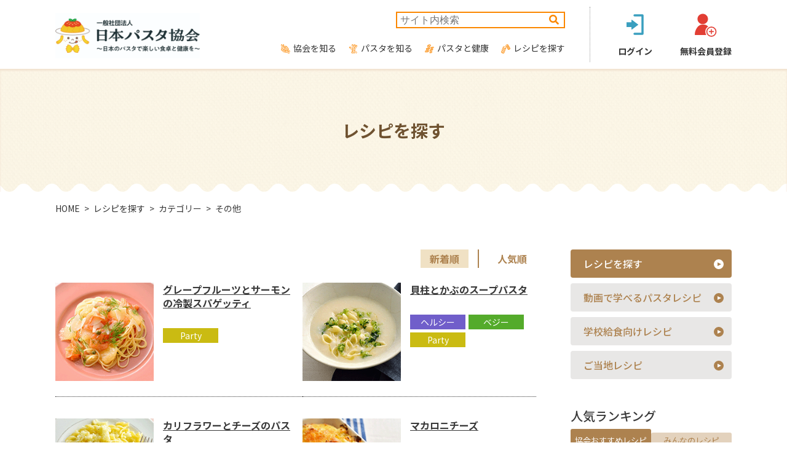

--- FILE ---
content_type: text/html; charset=Shift_JIS
request_url: https://www.pasta.or.jp/recipe/category/1/99/0000/03/
body_size: 50841
content:
<!DOCTYPE html>
<html lang="ja">
<head>
<meta http-equiv="Content-Type" content="text/html; charset=Shift_JIS" />
<meta http-equiv="Content-Script-Type" content="text/javascript" />
<meta http-equiv="Content-Style-Type" content="text/css" />
<meta name="viewport" content="width=device-width, initial-scale=1.0">
<meta name="Keywords" content="パスタ,パスタレシピ,パスタメニュー,ゆで方,おいしい作り方,クッキングスクール,スパゲッティ,スパゲティ" />
<meta name="Description" content="日本パスタ協会の公式サイト。ご家庭で簡単に作れるパスタレシピを毎週、様々な切り口でご紹介。その他、自分の好みのパスタを探せる検索機能や、自分のオリジナルレシピをみんなに紹介できるパスタレシピ投稿ページ、パスタクッキングスクールのご案内など、パスタの楽しみ方を広げられるサイトです。" />
<meta name="copyright" content="Japan-Pasta Association, All rights reserved." />
<meta name="robots" content="index, follow" />
<meta name="author" content="" />
<script type="text/javascript" src="/shared/js/switchtab.js"></script>
<script type="text/javascript">
window.onload = function() {
  switchDispDiv('society');
}
</script>
<title>その他│カテゴリー│レシピを探す│日本パスタ協会</title>
<link rel="stylesheet" href="/assets/css/reset.css">
<link rel="stylesheet" href="/assets/css/style.css">
<link rel="preconnect" href="https://fonts.googleapis.com">
<link rel="preconnect" href="https://fonts.gstatic.com" crossorigin>
<link href="https://fonts.googleapis.com/css2?family=EB+Garamond:ital,wght@1,600&family=Noto+Sans+JP:wght@400;500;700;900&display=swap" rel="stylesheet">
<link rel="stylesheet" href="https://cdnjs.cloudflare.com/ajax/libs/font-awesome/5.15.3/css/all.min.css" integrity="sha512-iBBXm8fW90+nuLcSKlbmrPcLa0OT92xO1BIsZ+ywDWZCvqsWgccV3gFoRBv0z+8dLJgyAHIhR35VZc2oM/gI1w==" crossorigin="anonymous" referrerpolicy="no-referrer" />
<script src="https://code.jquery.com/jquery-3.6.0.min.js" integrity="sha256-/xUj+3OJU5yExlq6GSYGSHk7tPXikynS7ogEvDej/m4=" crossorigin="anonymous"></script>
<script src="/assets/js/common.js"></script>
    <!-- Google Tag Manager -->
    <script>(function(w,d,s,l,i){w[l]=w[l]||[];w[l].push({'gtm.start':
                new Date().getTime(),event:'gtm.js'});var f=d.getElementsByTagName(s)[0],
            j=d.createElement(s),dl=l!='dataLayer'?'&l='+l:'';j.async=true;j.src=
            'https://www.googletagmanager.com/gtm.js?id='+i+dl;f.parentNode.insertBefore(j,f);
        })(window,document,'script','dataLayer','GTM-NT79X5L');</script>
    <!-- End Google Tag Manager -->
</head>
<body id="result" class="second">
<!-- Google Tag Manager (noscript) -->
<noscript><iframe src="https://www.googletagmanager.com/ns.html?id=GTM-NT79X5L"
                  height="0" width="0" style="display:none;visibility:hidden"></iframe></noscript>
<!-- End Google Tag Manager (noscript) -->
  <div class="wrapper">
    <header class="header">
      <div class="contents-inner flex">
        <h1 class="logo">
          <a href="/">
            <img src="/assets/images/logo.png" alt="日本パスタ協会様">
          </a>
        </h1>
        <div class="nav-wrap">
          <div class="form">
            <form action="/search/" id="cse-search-box" accept-charset="UTF-8">
              <input type="hidden" name="cx" value="005921626331129996227:-nidvvt-xnw" />
              <input type="hidden" name="oe" value="Shift_JIS" />
              <input type="text" name="q" value="" id="search-word" placeholder="サイト内検索">
              <button type="submit" name="search" id="submit-search" value="">
                <i class="fas fa-search"></i>
              </button>
            </form>
          </div>
          <div class="nav">
            <ul class="list flex sp-block">
              <li class="nav01"><a href="/association">協会を知る</a></li>
              <li class="nav02"><a href="/knowledge">パスタを知る</a></li>
              <li class="nav03"><a href="/healthy">パスタと健康</a></li>
              <li class="nav04"><a href="/recipe/index.php">レシピを探す</a></li>
            </ul>
          </div>
        </div>
        <div class="login"><ul class="list flex"><li><a href="#" class="entry js-login"><div class="img"><img src="/assets/images/ico_login.svg" alt=""></div><p>ログイン</p></a></li><li><a href="/recipe/regist.php"><div class="img"><img src="/assets/images/ico_signup.svg" alt=""></div><p>無料会員登録</p></a></li></ul></div>
        <div class="form sp">
          <form action="/search/" id="cse-search-box" accept-charset="UTF-8">
            <input type="hidden" name="cx" value="005921626331129996227:-nidvvt-xnw" />
            <input type="hidden" name="oe" value="Shift_JIS" />
            <input type="text" name="q" value="" id="search-word" placeholder="サイト内検索">
            <button type="submit" name="search" id="submit-search" value="">
              <i class="fas fa-search"></i>
            </button>
          </form>
        </div>
      </div>
      <div class="sp">
        <div class="menu">
          <a href="javascript:;" class="menu-trigger">
            <span></span>
            <span></span>
            <span></span>
          </a>
        </div>
      </div>
      <div class="sp">
        <div class="drawer-sp"></div>
      </div>
    </header>
    <main class="main">
      <section class="_lower flex-center">
        <h2 class="page-title">レシピを探す</h2>
      </section>
      <div class="breadcrumb">
        <div class="contents-inner">
          <ul class="list flex">
            <li><a href="/">HOME</a></li>
            <li><a href="/recipe/index.php">レシピを探す</a></li>
            <li><a href="/recipe/index.php">カテゴリー</a></li>
            <li>
              その他
            </li>
          </ul>
        </div>
      </div>
      <div class="container">
        <div class="contents-inner flex-between sp-block">
          <div class="main-column">
            <div class="form-recipe sp">
              <form action="">
                <div class="select-box">
                  <select onChange="location.href=value;" name="" class="form-control">
                      <option value="/recipe/index.php" selected>レシピを探す</option>
                      <option value="/movie-recipe">動画で学べるパスタレシピ</option>
                      <option value="/school-lunch">学校給食向けレシピ</option>
                      <option value="/local">ご当地レシピ</option>
                    </select>
                </div>
              </form>
            </div>
            <section class="_results">
              <ul class="order flex-end">
                <li><a class="is-active" href="#">新着順</a></li>
                <li>
                  <a href="/recipe/category/2/99/0000/01/">人気順</a>
                </li>
              </ul>
              <ul class="list flex sp-block tab1">
                <li>
                  <a href="/recipe/recipe.php?recipe_id=426" class="flex">
                  <div class="img">
                    <img src="/recipe/images/recipe_img_s/recipe_img_s_00426.gif" alt="">
                  </div>
                  <div class="body">
                    <p class="name">
                    グレープフルーツとサーモンの冷製スパゲッティ
                    </p>
                    <div style="display:none;">
                    夏向きのさわやかなひと皿。おもてなしにも。
                    </div>
                    <ul class="tag flex">
                      <li class="category is-hospitality">Party</li>
                    </ul>
                  </div>
                  </a>
                </li>
                <li>
                  <a href="/recipe/recipe.php?recipe_id=420" class="flex">
                  <div class="img">
                    <img src="/recipe/images/recipe_img_s/recipe_img_s_00420.gif" alt="">
                  </div>
                  <div class="body">
                    <p class="name">
                    貝柱とかぶのスープパスタ
                    </p>
                    <div style="display:none;">
                    干し貝柱のだしとかぶの甘みが、じんわりしみわたります
                    </div>
                    <ul class="tag flex">
                      <li class="category">ヘルシー</li>
                      <li class="category is-full">ベジー</li>
                      <li class="category is-hospitality">Party</li>
                    </ul>
                  </div>
                  </a>
                </li>
                <li>
                  <a href="/recipe/recipe.php?recipe_id=419" class="flex">
                  <div class="img">
                    <img src="/recipe/images/recipe_img_s/recipe_img_s_00419.gif" alt="">
                  </div>
                  <div class="body">
                    <p class="name">
                    カリフラワーとチーズのパスタ
                    </p>
                    <div style="display:none;">
                    ほろほろっとやわらかなカリフラワーをシンプルに
                    </div>
                    <ul class="tag flex">
                      <li class="category is-full">ベジー</li>
                      <li class="category is-hospitality">Party</li>
                    </ul>
                  </div>
                  </a>
                </li>
                <li>
                  <a href="/recipe/recipe.php?recipe_id=418" class="flex">
                  <div class="img">
                    <img src="/recipe/images/recipe_img_s/recipe_img_s_00418.gif" alt="">
                  </div>
                  <div class="body">
                    <p class="name">
                    マカロニチーズ
                    </p>
                    <div style="display:none;">
                    シンプルなマカロニグラタンはアメリカのソウルフード
                    </div>
                    <ul class="tag flex">
                      <li class="category is-hospitality">Party</li>
                    </ul>
                  </div>
                  </a>
                </li>
                <li>
                  <a href="/recipe/recipe.php?recipe_id=416" class="flex">
                  <div class="img">
                    <img src="/recipe/images/recipe_img_s/recipe_img_s_00416.gif" alt="">
                  </div>
                  <div class="body">
                    <p class="name">
                    ひよこ豆のスープパスタ
                    </p>
                    <div style="display:none;">
                    シンプルな味つけで、豆の風味が広がるやさしい味わい
                    </div>
                    <ul class="tag flex">
                      <li class="category is-full">ベジー</li>
                      <li class="category is-hospitality">Party</li>
                    </ul>
                  </div>
                  </a>
                </li>
                <li>
                  <a href="/recipe/recipe.php?recipe_id=415" class="flex">
                  <div class="img">
                    <img src="/recipe/images/recipe_img_s/recipe_img_s_00415.gif" alt="">
                  </div>
                  <div class="body">
                    <p class="name">
                    ゆで鶏とオクラのジュレ　冷製スパゲッティ
                    </p>
                    <div style="display:none;">
                    鶏のゆで汁をムダなく活用。しっかり冷やしていただく夏のパスタです。
                    </div>
                    <ul class="tag flex">
                      <li class="category is-hospitality">Party</li>
                    </ul>
                  </div>
                  </a>
                </li>
                <li>
                  <a href="/recipe/recipe.php?recipe_id=412" class="flex">
                  <div class="img">
                    <img src="/recipe/images/recipe_img_s/recipe_img_s_00412.gif" alt="">
                  </div>
                  <div class="body">
                    <p class="name">
                    そら豆ソースのパスタ
                    </p>
                    <div style="display:none;">
                    粗くつぶしたそら豆のソースで季節の味わいを堪能
                    </div>
                    <ul class="tag flex">
                      <li class="category is-full">ベジー</li>
                      <li class="category is-hospitality">Party</li>
                    </ul>
                  </div>
                  </a>
                </li>
                <li>
                  <a href="/recipe/recipe.php?recipe_id=409" class="flex">
                  <div class="img">
                    <img src="/recipe/images/recipe_img_s/recipe_img_s_00409.gif" alt="">
                  </div>
                  <div class="body">
                    <p class="name">
                    グリーンピースのクリームグラタン
                    </p>
                    <div style="display:none;">
                    生クリームを煮つめて作る軽いソースで焼き上げます
                    </div>
                    <ul class="tag flex">
                      <li class="category is-full">ベジー</li>
                      <li class="category is-hospitality">Party</li>
                    </ul>
                  </div>
                  </a>
                </li>
                <li>
                  <a href="/recipe/recipe.php?recipe_id=407" class="flex">
                  <div class="img">
                    <img src="/recipe/images/recipe_img_s/recipe_img_s_00407.gif" alt="">
                  </div>
                  <div class="body">
                    <p class="name">
                    オリーブとアンチョビのおつまみパスタ
                    </p>
                    <div style="display:none;">
                    ワインに合わせたい前菜風。テーブルも華やか
                    </div>
                    <ul class="tag flex">
                      <li class="category">ヘルシー</li>
                      <li class="category is-hospitality">Party</li>
                    </ul>
                  </div>
                  </a>
                </li>
                <li>
                  <a href="/recipe/recipe.php?recipe_id=401" class="flex">
                  <div class="img">
                    <img src="/recipe/images/recipe_img_s/recipe_img_s_00401.gif" alt="">
                  </div>
                  <div class="body">
                    <p class="name">
                    セビーチェ風パスタサラダ
                    </p>
                    <div style="display:none;">
                    ライムの香りがさわやか。白ワインと合わせて
                    </div>
                    <ul class="tag flex">
                      <li class="category">ヘルシー</li>
                      <li class="category is-hospitality">Party</li>
                    </ul>
                  </div>
                  </a>
                </li>
              </ul>
              <ul class="pagination flex-center">
                <li class="prev">
                  <a href="/recipe/category/1/99/0000/02/">
                    <img src="/assets/images/icon_prev.png" alt="">
                  </a>
                </li>
                    <li class="num js-link-number">
                      <a href="/recipe/category/1/99/0000/01/">1</a>
                    </li>
                    <li class="num js-link-number">
                      <a href="/recipe/category/1/99/0000/02/">2</a>
                    </li>
                    <li class="num is-active">
                      <a href="#">3</a>
                    </li>
                    <li class="num js-link-number">
                      <a href="/recipe/category/1/99/0000/04/">4</a>
                    </li>
                    <li class="num js-link-number">
                      <a href="/recipe/category/1/99/0000/05/">5</a>
                    </li>
                    <li class="leader js-after-leader">
                      <a href="#">&bull; &bull;</a>
                    </li>
                    <li class="num js-link-number">
                      <a href="/recipe/category/1/99/0000/62/">62</a>
                    </li>
                <li class="next"><a href="/recipe/category/1/99/0000/04/"><img src="/assets/images/icon_next.png" alt=""></a></li>
              </ul>
            </section>
            <section class="_category">
              <h3 class="lower-title is-arrow">カテゴリーから探す</h3>
              <div class="body toggle">
                <!-- category_list -->
<div class="group flex-col-center sp-block">
  <div class="content-title flex-col-center">
    <div class="img">
      <img src="/assets/images/img_source01.png" alt="">
    </div>
    <a href="/recipe/category/1/01/0000/01/">オイル系</a>
  </div>
  <ul class="list flex">
    <li><a href="/recipe/category/1/01/0101/01/">ぺペロンチーノ</a></li>
    <li><a href="/recipe/category/1/01/0102/01/">ボンゴレ・ビアンコ</a></li>
    <li><a href="/recipe/category/1/01/0199/01/">その他</a></li>
  </ul>
</div>
<div class="group flex-col-center sp-block">
  <div class="content-title flex-col-center">
    <div class="img">
      <img src="/assets/images/img_source02.png" alt="">
    </div>
    <a href="/recipe/category/1/02/0000/01/">トマト系</a>
  </div>
  <ul class="list flex">
    <li><a href="/recipe/category/1/02/0201/01/">ミートソース</a></li>
    <li><a href="/recipe/category/1/02/0202/01/">ナポリタン</a></li>
    <li><a href="/recipe/category/1/02/0203/01/">ペスカトーレ</a></li>
    <li><a href="/recipe/category/1/02/0204/01/">アラビアータ</a></li>
    <li><a href="/recipe/category/1/02/0205/01/">トマトソース</a></li>
    <li><a href="/recipe/category/1/02/0206/01/">ボンゴレロッソ</a></li>
    <li><a href="/recipe/category/1/02/0299/01/">その他</a></li>
  </ul>
</div>
<div class="group flex-col-center sp-block">
  <div class="content-title flex-col-center">
    <div class="img">
      <img src="/assets/images/img_source03.png" alt="">
    </div>
    <a href="/recipe/category/1/03/0000/01/">クリーム系</a>
  </div>
  <ul class="list flex">
    <li><a href="/recipe/category/1/03/0301/01/">カルボナーラ</a></li>
    <li><a href="/recipe/category/1/03/0302/01/">クリームソース</a></li>
    <li><a href="/recipe/category/1/03/0303/01/">トマトクリーム</a></li>
    <li><a href="/recipe/category/1/03/0399/01/">その他</a></li>
  </ul>
</div>
<div class="group flex-col-center sp-block">
  <div class="content-title flex-col-center">
    <div class="img">
      <img src="/assets/images/img_source04.png" alt="">
    </div>
    <a href="/recipe/category/1/04/0000/01/">和風</a>
  </div>
  <ul class="list flex">
    <li><a href="/recipe/category/1/04/0401/01/">明太子・たらこ</a></li>
    <li><a href="/recipe/category/1/04/0402/01/">しょうゆ風</a></li>
    <li><a href="/recipe/category/1/04/0403/01/">梅風</a></li>
    <li><a href="/recipe/category/1/04/0404/01/">納豆</a></li>
    <li><a href="/recipe/category/1/04/0499/01/">その他</a></li>
  </ul>
</div>
<div class="group flex-col-center sp-block">
  <div class="content-title flex-col-center">
    <div class="img">
      <img src="/assets/images/img_source05.png" alt="">
    </div>
    <a href="/recipe/category/1/99/0000/01/">その他</a>
  </div>
  <ul class="list flex">
    <li><a href="/recipe/category/1/99/9901/01/">スープ系</a></li>
    <li><a href="/recipe/category/1/99/9902/01/">グラタン</a></li>
    <li><a href="/recipe/category/1/99/9903/01/">ラザニア</a></li>
    <li><a href="/recipe/category/1/99/9904/01/">サラダ</a></li>
    <li><a href="/recipe/category/1/99/9999/01/">その他</a></li>
  </ul>
</div>
<!-- /category_list -->
              </div>
            </section>
            <section class="_keywords">
              <h3 class="lower-title is-arrow">キーワードで探す</h3>
              <div class="body toggle">
                <form onsubmit="goToSearch(); return false;">
                  <div class="form flex-between sp-block">
                    <div class="left">
                      <div class="input-wrap">
                        <div class="flex">
                          <input name="keyword" type="text" id="keyword" />
                          <button type="submit">
                            <i class="fas fa-search"></i>
                          </button>
                        </div>
                      </div>
                    </div>
                    <div class="right">
                      <div class="flex-col-center">
                        <input name="radio1" type="radio" value="" id="inBoth" checked="checked" />
                        <label for="inBoth" class="radio-label">両方のパスタレシピから探す</label>
                      </div>
                      <div class="flex-col-center">
                        <input name="radio1" type="radio" id="inPro" value="" />
                        <label for="inPro" class="radio-label">協会おすすめパスタレシピから探す</label>
                      </div>
                      <div class="flex-col-center">
                        <input name="radio1" type="radio" value="" id="inMember" />
                        <label for="inMember" class="radio-label">みんなのパスタレシピから探す</label>
                      </div>
                    </div>
                  </div>
                </form>
                <h4 class="sub-title">注目キーワード</h4>
                <div class="box">
                  <p>
                    <a href="/recipe/keyword.php?page=1&keyword=%82%c9%82%f1%82%b6%82%f1" class="type03">にんじん</a>
<a href="/recipe/keyword.php?page=1&keyword=%90%c2%82%b6%82%bb" class="type02">青じそ</a>
<a href="/recipe/keyword.php?page=1&keyword=%83g%83%7d%83g" class="type01">トマト</a>
<a href="/recipe/keyword.php?page=1&keyword=" class="type02"></a>
<a href="/recipe/keyword.php?page=1&keyword=%82%bb%82%e7%93%a4" class="type02">そら豆</a>
<a href="/recipe/keyword.php?page=1&keyword=%83I%83%8a%81%5b%83u%83I%83C%83%8b" class="type01">オリーブオイル</a>
<a href="/recipe/keyword.php?page=1&keyword=%82%c8%82%b7" class="type01">なす</a>
<a href="/recipe/keyword.php?page=1&keyword=%82%bd%82%dc%82%cb%82%ac" class="type03">たまねぎ</a>
<a href="/recipe/keyword.php?page=1&keyword=%83J%83%8b%83%7b%83i%81%5b%83%89" class="type01">カルボナーラ</a>
<a href="/recipe/keyword.php?page=1&keyword=%83N%83%8a%81%5b%83%80" class="type01">クリーム</a>
<a href="/recipe/keyword.php?page=1&keyword=%82%a9%82%d4" class="type03">かぶ</a>
<a href="/recipe/keyword.php?page=1&keyword=%83%7b%83%93%83S%83%8c" class="type03">ボンゴレ</a>
<a href="/recipe/keyword.php?page=1&keyword=%82%b5%82%e5%82%a4%82%e4" class="type02">しょうゆ</a>
<a href="/recipe/keyword.php?page=1&keyword=%83G%83%8a%83%93%83M" class="type02">エリンギ</a>
<a href="/recipe/keyword.php?page=1&keyword=%83L%83%83%83x%83c" class="type01">キャベツ</a>
                  </p>
                </div>
              </div>
            </section>
            <section class="_terms" id="terms">
  <h3 class="lower-title is-arrow">条件で探す</h3>
  <div class="toggle">
    <div class="tab-area">
      <ul class="flex-col-end tab">
        <li><a href="#" class="is-active">協会おすすめレシピ</a></li>
        <li><a href="#">みんなのレシピ</a></li>
      </ul>
    </div>
    <div class="body">
      <div class="box is-show">
        <form method="get" name="form01" action="/recipe/search.php">
          <input type="hidden" name="cmd" value="DetailSearch">
          <input type="hidden" name="renew" value="1">
          <div class="group flex sp-block">
            <div class="content-title">パスタソース</div>
            <div class="check-wrap flex">
              <div class="check-item col3">
                <input name="recipe_source[]" type="checkbox" value="1" id="lb101" />
                <label for="lb101" class="checkbox-label">オイル系</label>
              </div>
              <div class="check-item col3">
                <input name="recipe_source[]" type="checkbox" value="2" id="lb102" />
                <label for="lb102" class="checkbox-label">トマト系</label>
              </div>
              <div class="check-item col3">
                <input name="recipe_source[]" type="checkbox" value="3" id="lb103" />
                <label for="lb103" class="checkbox-label">クリーム系</label>
              </div>
              <div class="check-item col3">
                <input name="recipe_source[]" type="checkbox" value="4" id="lb104" />
                <label for="lb104" class="checkbox-label">スープ系</label>
              </div>
              <div class="check-item col3">
                <input name="recipe_source[]" type="checkbox" value="5" id="lb105" />
                <label for="lb105" class="checkbox-label">和風</label>
              </div>
              <div class="check-item col3">
                <input name="recipe_source[]" type="checkbox" value="6" id="lb106" />
                <label for="lb106" class="checkbox-label">その他</label>
              </div>
            </div>
          </div>
          <div class="group flex sp-block">
            <div class="content-title">パスタの種類</div>
              <div class="check-wrap flex">
                <div class="check-item col2">
                <input name="recipe_pasta[]" type="checkbox" value="1" id="lb201" />
                <label for="lb201" class="checkbox-label">スパゲッティ</label>
              </div>
              <div class="check-item col2">
                <input name="recipe_pasta[]" type="checkbox" value="2" id="lb202" />
                <label for="lb202" class="checkbox-label">ペンネ</label>
              </div>
              <div class="check-item col2">
                <input name="recipe_pasta[]" type="checkbox" value="3" id="lb203" />
                <label for="lb203" class="checkbox-label">マカロニ</label>
              </div>
              <div class="check-item col2">
                <input name="recipe_pasta[]" type="checkbox" value="4" id="lb204" />
                <label for="lb204" class="checkbox-label">その他のパスタ</label>
              </div>
            </div>
          </div>
          <div class="group flex sp-block">
            <div class="content-title">食材</div>
            <div class="check-wrap flex">
              <div class="check-item col4">
                <input name="search_id[]" type="checkbox" value="1" id="lb301" />
                <label for="lb301" class="checkbox-label">牛肉</label>
              </div>
              <div class="check-item col4">
                <input name="search_id[]" type="checkbox" value="2" id="lb302" />
                <label for="lb302" class="checkbox-label">豚肉</label>
              </div>
              <div class="check-item col4">
                <input name="search_id[]" type="checkbox" value="3" id="lb303" />
                <label for="lb303" class="checkbox-label">鶏肉</label>
              </div>
              <div class="check-item col4">
                <input name="search_id[]" type="checkbox" value="4" id="lb304" />
                <label for="lb304" class="checkbox-label">その他肉類</label>
              </div>
              <div class="check-item col4">
                <input name="search_id[]" type="checkbox" value="5" id="lb305" />
                <label for="lb305" class="checkbox-label">魚</label>
              </div>
              <div class="check-item col4">
                <input name="search_id[]" type="checkbox" value="6" id="lb306" />
                <label for="lb306" class="checkbox-label">貝</label>
              </div>
              <div class="check-item col4">
                <input name="search_id[]" type="checkbox" value="7" id="lb307" />
                <label for="lb307" class="checkbox-label">その他魚介類</label>
              </div>
              <div class="check-item col4">
                <input name="search_id[]" type="checkbox" value="8" id="lb308" />
                <label for="lb308" class="checkbox-label">旬の野菜</label>
              </div>
              <div class="check-item col4">
                <input name="search_id[]" type="checkbox" value="9" id="lb309" />
                <label for="lb309" class="checkbox-label">ハーブ類</label>
              </div>
              <div class="check-item col4">
                <input name="search_id[]" type="checkbox" value="10" id="lb310" />
                <label for="lb310" class="checkbox-label">豆類</label>
              </div>
              <div class="check-item col4">
                <input name="search_id[]" type="checkbox" value="11" id="lb311" />
                <label for="lb311" class="checkbox-label">きのこ類</label>
              </div>
              <div class="check-item col4">
                <input name="search_id[]" type="checkbox" value="12" id="lb312" />
                <label for="lb312" class="checkbox-label">その他野菜</label>
              </div>
              <div class="check-item col4">
                <input name="search_id[]" type="checkbox" value="13" id="lb313" />
                <label for="lb313" class="checkbox-label">トマト</label>
              </div>
              <div class="check-item col4">
                <input name="search_id[]" type="checkbox" value="14" id="lb314" />
                <label for="lb314" class="checkbox-label">チーズ</label>
              </div>
              <div class="check-item col4">
                <input name="search_id[]" type="checkbox" value="15" id="lb315" />
                <label for="lb315" class="checkbox-label">卵</label>
              </div>
              <div class="check-item col4">
              </div>
            </div>
          </div>
          <div class="group flex sp-block">
            <div class="content-title">その他の条件</div>
            <div class="check-wrap">
              <div class="check-item col1">
                <input name="recipe_attributes[]" type="checkbox" value="1" id="lb401" />
                <label for="lb401" class="checkbox-label"><span class="healthy">ヘルシー</span>ヘルシーなパスタ（450kcal以下）</label>
              </div>
              <div class="check-item col1">
                <input name="recipe_attributes[]" type="checkbox" value="2" id="lb402" />
                <label for="lb402" class="checkbox-label"><span class="full">ベジー</span>野菜たっぷり</label>
              </div>
              <div class="check-item col1">
                <input name="recipe_attributes[]" type="checkbox" value="3" id="lb403" />
                <label for="lb403" class="checkbox-label"><span class="minutes">10min</span>10分パスタ</label>
              </div>
              <div class="check-item col1">
                <input name="recipe_attributes[]" type="checkbox" value="4" id="lb404" />
                <label for="lb404" class="checkbox-label"><span class="hospitality">Party</span>おもてなしパスタ</label>
              </div>
            </div>
          </div>
          <a onclick="javascript:document.form01.submit()" class="btn">検索</a>
        </form>
      </div>

      <div class="box">
        <form method="get" name="form02" action="/recipe/member_recipe.php">
          <input type="hidden" name="cmd" value="SearchDone">
          <input type="hidden" name="search" value="detail">
          <input type="hidden" name="page" value="1">
          <div class="group flex sp-block">
            <div class="content-title">パスタソース</div>
            <div class="check-wrap flex">
              <div class="check-item col3">
                <input name="recipe_source[]" type="checkbox" value="1" id="lb501" />
                <label for="lb501" class="checkbox-label">オイル系</label>
              </div>
              <div class="check-item col3">
                <input name="recipe_source[]" type="checkbox" value="2" id="lb502" />
                <label for="lb502" class="checkbox-label">トマト系</label>
              </div>
              <div class="check-item col3">
                <input name="recipe_source[]" type="checkbox" value="3" id="lb503" />
                <label for="lb503" class="checkbox-label">クリーム系</label>
              </div>
              <div class="check-item col3">
                <input name="recipe_source[]" type="checkbox" value="4" id="lb504" />
                <label for="lb504" class="checkbox-label">スープ系</label>
              </div>
              <div class="check-item col3">
                <input name="recipe_source[]" type="checkbox" value="5" id="lb505" />
                <label for="lb505" class="checkbox-label">和風</label>
              </div>
              <div class="check-item col3">
                <input name="recipe_source[]" type="checkbox" value="6" id="lb506" />
                <label for="lb506" class="checkbox-label">その他</label>
              </div>
            </div>
          </div>
          <div class="group flex sp-block">
            <div class="content-title">パスタの種類</div>
              <div class="check-wrap flex">
                <div class="check-item col2">
                <input name="recipe_pasta[]" type="checkbox" value="1" id="lb601" />
                <label for="lb601" class="checkbox-label">スパゲッティ</label>
              </div>
              <div class="check-item col2">
                <input name="recipe_pasta[]" type="checkbox" value="2" id="lb602" />
                <label for="lb602" class="checkbox-label">ペンネ</label>
              </div>
              <div class="check-item col2">
                <input name="recipe_pasta[]" type="checkbox" value="3" id="lb603" />
                <label for="lb603" class="checkbox-label">マカロニ</label>
              </div>
              <div class="check-item col2">
                <input name="recipe_pasta[]" type="checkbox" value="4" id="lb204" />
                <label for="lb204" class="checkbox-label">その他のパスタ</label>
              </div>
            </div>
          </div>
          <div class="group flex sp-block">
            <div class="content-title">食材</div>
            <div class="check-wrap flex">
              <div class="check-item col4">
                <input name="recipe_main_item[]" type="checkbox" value="1" id="lb701" />
                <label for="lb701" class="checkbox-label">牛肉</label>
              </div>
              <div class="check-item col4">
                <input name="recipe_main_item[]" type="checkbox" value="2" id="lb702" />
                <label for="lb702" class="checkbox-label">豚肉</label>
              </div>
              <div class="check-item col4">
                <input name="recipe_main_item[]" type="checkbox" value="3" id="lb703" />
                <label for="lb703" class="checkbox-label">鶏肉</label>
              </div>
              <div class="check-item col4">
                <input name="recipe_main_item[]" type="checkbox" value="4" id="lb704" />
                <label for="lb704" class="checkbox-label">その他肉類</label>
              </div>
              <div class="check-item col4">
                <input name="recipe_main_item[]" type="checkbox" value="5" id="lb705" />
                <label for="lb705" class="checkbox-label">魚</label>
              </div>
              <div class="check-item col4">
                <input name="recipe_main_item[]" type="checkbox" value="6" id="lb706" />
                <label for="lb706" class="checkbox-label">貝</label>
              </div>
              <div class="check-item col4">
                <input name="recipe_main_item[]" type="checkbox" value="7" id="lb707" />
                <label for="lb707" class="checkbox-label">その他魚介類</label>
              </div>
              <div class="check-item col4">
                <input name="recipe_main_item[]" type="checkbox" value="8" id="lb708" />
                <label for="lb708" class="checkbox-label">旬の野菜</label>
              </div>
              <div class="check-item col4">
                <input name="recipe_main_item[]" type="checkbox" value="9" id="lb709" />
                <label for="lb709" class="checkbox-label">ハーブ類</label>
              </div>
              <div class="check-item col4">
                <input name="recipe_main_item[]" type="checkbox" value="10" id="lb710" />
                <label for="lb710" class="checkbox-label">豆類</label>
              </div>
              <div class="check-item col4">
                <input name="recipe_main_item[]" type="checkbox" value="11" id="lb711" />
                <label for="lb711" class="checkbox-label">きのこ類</label>
              </div>
              <div class="check-item col4">
                <input name="recipe_main_item[]" type="checkbox" value="12" id="lb712" />
                <label for="lb712" class="checkbox-label">その他野菜</label>
              </div>
              <div class="check-item col4">
                <input name="recipe_main_item[]" type="checkbox" value="13" id="lb713" />
                <label for="lb713" class="checkbox-label">トマト</label>
              </div>
              <div class="check-item col4">
                <input name="recipe_main_item[]" type="checkbox" value="14" id="lb714" />
                <label for="lb714" class="checkbox-label">チーズ</label>
              </div>
              <div class="check-item col4">
                <input name="recipe_main_item[]" type="checkbox" value="15" id="lb715" />
                <label for="lb715" class="checkbox-label">卵</label>
              </div>
              <div class="check-item col4">
              </div>
            </div>
          </div>
          <a onclick="javascript:document.form02.submit()" class="btn">検索</a>
        </form>
      </div>
    </div>
  </div>
</section>
          </div>
          <aside class="side-column">
            <div class="pc">
              <ul class="side-list">
                <li><a href="#" class="is-active">レシピを探す</a></li>
                <li><a href="/movie-recipe">動画で学べるパスタレシピ</a></li>
                <li><a href="/school-lunch">学校給食向けレシピ</a></li>
                <li><a href="/local">ご当地レシピ</a></li>
              </ul>
            </div>
            <aside class="side-column">
  <h2 class="side-title">人気ランキング</h2>
  <ul class="flex-col-end tab">
    <li><a href="#" class="is-active">協会おすすめレシピ</a></li>
    <li><a href="#">みんなのレシピ</a></li>
  </ul>
  <div class="box">
    <div class="box-tab is-show">
      <ul class="list is-show">
        <li>
          <a href="/recipe/recipe.php?recipe_id=284" class="flex">
            <div class="img">
              <img src="/recipe/images/recipe_img_s/recipe_img_s_00284.gif" alt="">
            </div>
            <div class="body">
              <div class="icon">
                <img src="/assets/images/ico_ranking01.png" alt="">
              </div>
              <p class="text">たっぷりしょうがのペペロンチーノ</p>
            </div>
          </a>
        </li>
        <li>
          <a href="/recipe/recipe.php?recipe_id=454" class="flex">
            <div class="img">
              <img src="/recipe/images/recipe_img_s/recipe_img_s_00454.gif" alt="">
            </div>
            <div class="body">
              <div class="icon">
                <img src="/assets/images/ico_ranking02.png" alt="">
              </div>
              <p class="text">レモンクリームスパゲッティ</p>
            </div>
          </a>
        </li>
        <li>
          <a href="/recipe/recipe.php?recipe_id=441" class="flex">
            <div class="img">
              <img src="/recipe/images/recipe_img_s/recipe_img_s_00441.gif" alt="">
            </div>
            <div class="body">
              <div class="icon">
                <img src="/assets/images/ico_ranking03.png" alt="">
              </div>
              <p class="text">ポルチーニのクリームパスタ</p>
            </div>
          </a>
        </li>
        <li>
          <a href="/recipe/recipe.php?recipe_id=280" class="flex">
            <div class="img">
              <img src="/recipe/images/recipe_img_s/recipe_img_s_00280.gif" alt="">
            </div>
            <div class="body">
              <div class="icon">
                <img src="/assets/images/ico_ranking04.png" alt="">
              </div>
              <p class="text">フレッシュトマトのアマトリチャーナ</p>
            </div>
          </a>
        </li>
        <li>
          <a href="/recipe/recipe.php?recipe_id=442" class="flex">
            <div class="img">
              <img src="/recipe/images/recipe_img_s/recipe_img_s_00442.gif" alt="">
            </div>
            <div class="body">
              <div class="icon">
                <img src="/assets/images/ico_ranking05.png" alt="">
              </div>
              <p class="text">かきと春菊のスパゲッティ</p>
            </div>
          </a>
        </li>
      </ul>
      <a href="/recipe/pro_ranking.php" class="link flex-end">6位以下はこちら</a>
    </div>
    <div class="box-tab">
      <ul class="list">
        <li>
          <a href="/recipe/member_recipe.php?cmd=DispDetail&recipe_id=954" class="flex">
            <div class="img">
              <img src="/recipe/member_recipe_img/tmn_00000954.jpg" alt="" id="people_recipe_img_1">
            </div>
            <div class="body">
              <div class="icon">
                <img src="/assets/images/ico_ranking01.png" alt="">
              </div>
              <p class="text">ほうれん草とベーコンのパスタ</p>
            </div>
          </a>
        </li>
        <li>
          <a href="/recipe/member_recipe.php?cmd=DispDetail&recipe_id=684" class="flex">
            <div class="img">
              <img src="/recipe/member_recipe_img/tmn_00000684.jpg" alt="" id="people_recipe_img_2">
            </div>
            <div class="body">
              <div class="icon">
                <img src="/assets/images/ico_ranking02.png" alt="">
              </div>
              <p class="text">豚肉と春キャベツの柚子胡椒ペペロンチーノ</p>
            </div>
          </a>
        </li>
        <li>
          <a href="/recipe/member_recipe.php?cmd=DispDetail&recipe_id=1468" class="flex">
            <div class="img">
              <img src="/recipe/member_recipe_img/tmn_00001468.jpg" alt="" id="people_recipe_img_3">
            </div>
            <div class="body">
              <div class="icon">
                <img src="/assets/images/ico_ranking03.png" alt="">
              </div>
              <p class="text">鮭と白菜のパスタ</p>
            </div>
          </a>
        </li>
        <li>
          <a href="/recipe/member_recipe.php?cmd=DispDetail&recipe_id=1803" class="flex">
            <div class="img">
              <img src="/recipe/member_recipe_img/tmn_00001803.jpg" alt="" id="people_recipe_img_4">
            </div>
            <div class="body">
              <div class="icon">
                <img src="/assets/images/ico_ranking04.png" alt="">
              </div>
              <p class="text">生ハムとオリーブのパスタ</p>
            </div>
          </a>
        </li>
        <li>
          <a href="/recipe/member_recipe.php?cmd=DispDetail&recipe_id=1672" class="flex">
            <div class="img">
              <img src="/recipe/member_recipe_img/tmn_00001672.jpg" alt="" id="people_recipe_img_5">
            </div>
            <div class="body">
              <div class="icon">
                <img src="/assets/images/ico_ranking05.png" alt="">
              </div>
              <p class="text">トンコツ風紅ショウガカルボナーラ</p>
            </div>
          </a>
        </li>
      </ul>
      <a href="/recipe/mem_ranking.php" class="link flex-end">6位以下はこちら</a>
    </div>
  </div>
</aside>



          </aside>
        </div>
      </div>
      
<section class="_pickup">
  <div class="contents-inner">
    <h2 class="title is-pickup flex-center sp-block">
      <div class="wrap"><span class="en">Pick up</span>ピックアップ</div>
    </h2>
    <ul class="flex-between list">
            <li>
        <a href="/healthy/diet" class="img">
          <img
            src="https://www.pasta.or.jp/wp/wp-content/uploads/2021/10/pickup01.png"
            alt=""
          />
        </a>
        <p class="text flex-center">パスタは太る？<br />
その思い込みがひっくり返る！</p>
      </li>
            <li>
        <a href="/healthy/movie" class="img">
          <img
            src="https://www.pasta.or.jp/wp/wp-content/uploads/2021/10/pickup03.png"
            alt=""
          />
        </a>
        <p class="text flex-center">パスタの疑問！パスタの誤解？</p>
      </li>
            <li>
        <a href="/recipe/search.php?cmd=DetailSearch&renew=1&recipe_attributes%5B%5D=2" class="img">
          <img
            src="https://www.pasta.or.jp/wp/wp-content/uploads/2022/01/iyfv2022-1.png"
            alt=""
          />
        </a>
        <p class="text flex-center">野菜を食べようプロジェクト<br />
野菜を使ったパスタレシピを探す</p>
      </li>
          </ul>
  </div>
</section>

      <div class="modal-bg js-modal-close">
  <div class="modal-outer">
    <div class="modal">
      <form action="/recipe/login.php" method="post" id="ex">
        <input type="hidden" name="cmd" value="Done">
        <div class="modal-contents">
          <h3 class="modal-ttl">ログイン</h3>
          <p class="mess_error" style="display: none; color:#ff0000; margin-bottom: 20px;">認証エラーです。ID、パスワードを再度ご確認ください。</p>
          <dl class="form-group">
            <dt>メールアドレス</dt>
            <dd>
              <input class="form-parts" name="member_email" id="popup_member_email" type="text" value="" />
            </dd>
          </dl>
          <dl class="form-group">
            <dt>パスワード</dt>
            <dd>
              <input class="form-parts" name="member_login_pw" id="popup_member_login_pw" type="password" value="" />
            </dd>
          </dl>
          <div class="btn-center">
            <button type="submit" id="popup_btn_login" class="btn-login"><span>ログイン</span></button>
          </div>
          <p class="password-remind">※ パスワードを、忘れてしまった方は<a href="/recipe/reminder.php">こちら</a></p>
        </div>
        <div class="modal-contents">
          <h3 class="modal-ttl">無料会員登録</h3>
          <div class="btn-center">
            <a href="/recipe/regist.php" class="btn-signup"><span>新規登録はこちら</span></a>
          </div>
        </div>
      </form>
    </div>
  </div>
</div>
<script src="https://unpkg.com/axios/dist/axios.min.js"></script>
<script type="text/javascript" src="/shared/js/login.js"></script>
    </main>
    <footer class="footer">
  <div class="contents-inner is-sp">
    <div class="top">
      <nav class="nav flex sp-block">
        <ul class="list">
          <li class="circle"><a href="/association">協会を知る</a>
            <ul class="list-inner">
              <li class="border"><a href="/association/about">協会概要・ごあいさつ</a></li>
              <li class="border"><a href="/association/activity">活動内容紹介</a></li>
              <li class="border"><a href="/association/report">パスタレポート</a></li>
            </ul>
          </li>
        </ul>

        <ul class="list">
          <li class="circle"><a href="/knowledge">パスタを知る・楽しむ</a>
            <ul class="list-inner">
              <li class="border"><a href="/knowledge/basic">パスタに関する基礎知識</a></li>
              <li class="border"><a href="/knowledge/history">パスタの歴史</a></li>
              <li class="border"><a href="/knowledge/boil">パスタのおいしいゆで方</a></li>
              <li class="border"><a href="/knowledge/second">パスタをおいしくする脇役たち</a></li>
              <li class="border"><a href="/knowledge/type">パスタの種類</a></li>
              <li class="border"><a href="/knowledge/food-safety">国産パスタのこだわり</a></li>
              <li class="border"><a href="/knowledge/manufacture">パスタができるまで</a></li>
              <li class="border"><a href="/knowledge/faq">よくあるご質問</a></li>
            </ul>
          </li>
        </ul>

        <ul class="list">
          <li class="circle"><a href="/healthy">パスタと健康</a>
            <ul class="list-inner">
              <li class="border"><a href="/healthy/healthy-diet">パスタでヘルシーダイエット</a></li>
              <li class="border"><a href="/healthy/diet">パスタで太る？<br>その思い込みがひっくり返る！</a></li>
              <li class="border"><a href="/healthy/sport">パスタでレース前に<br>スタミナアップ</a></li>
              <li class="border"><a href="/healthy/movie">パスタの疑問！パスタの誤解？</a></li>
            </ul>
          </li>
        </ul>

        <ul class="list">
          <li class="circle"><a href="/recipe/index.php">レシピを探す</a></li>
          <li class="circle"><a href="/local">ご当地レシピ</a></li>
          <li class="circle"><a href="/movie-recipe">動画で学べるレシピ</a></li>
          <li class="circle"><a href="/school-lunch">学校給食レシピ</a></li>
        </ul>

        <ul class="list">
          <li class="circle"><a href="/info">お知らせ</a>
            <ul class="list-inner">
              <li class="border"><a href="/info">お知らせ</a></li>
              <li class="border"><a href="/info/event">イベント</a></li>
            </ul>
          </li>
        </ul>
      </nav>
    </div>
  </div>

  <div class="contents-inner">
    <div class="bottom">
      <div class="inner flex-center sp-block">
        <ul class="sns flex">
          <li>
            <a href="https://www.facebook.com/japanpasta/" target="_blank">
              <img src="/assets/images/ico_fb.svg" alt="">
            </a>
          </li>
          <li>
            <a href="https://twitter.com/fan_pasta" target="_blank">
              <img src="/assets/images/ico_tw.svg" alt="">
            </a>
          </li>
          <li>
            <a href="https://www.facebook.com/japanpasta/" target="_blank">
              <img src="/assets/images/ico_yt.svg" alt="">
            </a>
          </li>
        </ul>
        <nav class="nav">
          <ul class="list flex sp-block">
            <li><a href="/sitepolicy">このサイトについて</a></li>
            <li><a href="/privacy">プライバシーポリシー</a></li>
            <li><a href="/rules">利用規約</a></li>
            <li><a href="/sitemap">サイトマップ</a></li>
          </ul>
        </nav>
      </div>
      <small class="copyright">Japan-Pasta Association, All rights reserved./ <br class="sp">(c)2021 LEDRAPLASTIC JAMMY</small>
    </div>
  </div>
  <div class="pagetop">
    <a href="#"><img src="/assets/images/btn_pagetop.png" alt="ページトップ"></a>
  </div>
</footer><!-- /.footer -->

  </div>
</body>
</html>


--- FILE ---
content_type: text/css
request_url: https://www.pasta.or.jp/assets/css/reset.css
body_size: 2551
content:
@charset "UTF-8";
/* ===================================================================
CSS information

 file name  :reset.css
 style info :リセット用CSS
=================================================================== */

/*要素のフォントサイズやマージン・パディングをリセットしています*/
html,
body,
div,
span,
object,
iframe,
h1,
h2,
h3,
h4,
h5,
h6,
p,
blockquote,
pre,
abbr,
address,
cite,
code,
del,
dfn,
em,
img,
ins,
kbd,
q,
samp,
small,
strong,
sub,
sup,
var,
b,
i,
dl,
dt,
dd,
ol,
ul,
li,
fieldset,
form,
label,
legend,
table,
caption,
tbody,
tfoot,
thead,
tr,
th,
td,
article,
aside,
canvas,
details,
figcaption,
figure,
footer,
header,
hgroup,
menu,
nav,
section,
summary,
time,
mark,
audio,
video {
  margin: 0;
  padding: 0;
  border: 0;
  outline: 0;
  font-size: 100%;
  vertical-align: baseline;
  background: transparent;
}

/*新規追加要素のデフォルトはすべてインライン要素になっているので、section要素などをブロック要素へ変更しています*/
article,
aside,
details,
figcaption,
figure,
footer,
header,
hgroup,
menu,
nav,
section.small {
  display: block;
}

/* --HTML-- */
html {
  background: #fff;
  color: #333;
}

/* --BODY-- */
body {
  margin: 0;
  padding: 0;
  line-height: 1;
}

/* for IE7 */
* + html body {
  font-family: "メイリオ", "ＭＳ Ｐゴシック";
  font-size: 75%;
}

/* for IE6 */
* html body {
  font-family: "ＭＳ Ｐゴシック";
  font-size: 75%;
}

/* --OTHER TAGS-- */
a img,
img {
  border: 0;
  vertical-align: bottom;
}

blockquote,
dd,
div,
dl,
dt,
h1,
h2,
h3,
h4,
h5,
h6,
li,
ol,
p,
pre,
span,
td,
th,
ul {
  margin: 0;
  padding: 0;
}

abbr,
acronym {
  border: 0;
}

address,
caption,
cite,
code,
dfn,
em,
th,
strong,
var {
  font-style: normal;
  font-weight: 400;
}

caption,
th {
  text-align: left;
}

code,
kbd,
pre,
samp,
tt {
  font-family: monospace;
  line-height: 100%;
}

* + html code,
kbd,
pre,
samp,
tt {
  font-size: 108%;
}

h1,
h2,
h3,
h4,
h5,
h6 {
  font-size: 100%;
  font-weight: 400;
}

ol,
ul {
  list-style: none;
}

q:before,
q:after {
  content: "";
}

img {
  vertical-align: top;
  font-size: 0;
  line-height: 0;
}

/* form */
button,
fieldset,
form,
input,
label,
legend,
select,
textarea {
  /* font-family: inherit; */
  font-size: 100%;
  font-style: inherit;
  font-weight: inherit;
  vertical-align: baseline;
  margin: 0;
  padding: 0;
  /* -webkit-appearance: none; */
}

/* tables */
table {
  font-size: 100%;
  line-height: 1.5;
  border-collapse: collapse;
}


--- FILE ---
content_type: text/css
request_url: https://www.pasta.or.jp/assets/css/style.css
body_size: 232520
content:
@charset "UTF-8";
/*
---------------------------------------------
共通設定
---------------------------------------------
*/
* {
  box-sizing: border-box;
}

body {
  color: #393939;
  font-family: "Noto Sans JP", sans-serif;
  line-height: 1;
  margin: 0;
  font-size: 16px;
}

a {
  text-decoration: none;
  transition-duration: 0.5s;
}

a:hover {
  opacity: 0.8;
}

button:hover {
  opacity: 0.8;
}

ol,
ul,
li {
  list-style: none;
}

main,
.main {
  display: block;
}

/*
---------------------------------------------
helper
---------------------------------------------
*/
.flex {
  display: flex;
  flex-wrap: wrap;
}

.flex.sns {
  width: 30%;
}

@media screen and (max-width: 767px) {
  .flex.sns {
    width: auto;
  }
}

.flex-nowrap {
  display: flex;
}

.flex-end {
  display: flex;
  justify-content: flex-end;
}

.flex-between {
  display: flex;
  justify-content: space-between;
  flex-wrap: wrap;
}

.flex-start {
  display: flex;
  justify-content: flex-start;
  flex-wrap: wrap;
}

.flex-reverse {
  display: flex;
  flex-direction: row-reverse;
  flex-wrap: wrap;
}

.flex-center {
  display: flex;
  justify-content: center;
  align-items: center;
}

.flex-stretch {
  display: flex;
  justify-content: stretch;
}

.flex-column {
  display: flex;
  justify-content: space-between;
  flex-direction: column;
}

.flex-col-center {
  display: flex;
  align-items: center;
}

.flex-col-top {
  display: flex;
  align-items: flex-start;
}

.flex-col-end {
  display: flex;
  align-items: flex-end;
}

.text-center {
  text-align: center;
}

.text-right {
  text-align: right;
}

.font-normal {
  font-weight: normal;
}

.font-bold {
  font-weight: bold;
}

.pc {
  display: block;
}

.sp,
br.sp,
img.sp,
span.sp {
  display: none;
}

br.pc,
img.pc,
span.pc {
  display: inline;
}

.en {
  font-family: "EB Garamond", serif;
  font-style: italic;
}

@media screen and (max-width: 767px) {
  .sp-block {
    display: block;
  }
  .pc {
    display: none;
  }
  .sp {
    display: block;
  }
  br.sp,
  img.sp,
  span.sp {
    display: inline;
  }
  br.pc,
  img.pc,
  span.pc {
    display: none;
  }
}

/*
---------------------------------------------
header
---------------------------------------------
*/
/* form */
.login {
  border-left: dotted 1px #999;
  padding-top: 8px;
  padding-left: 45px;
  margin-left: 40px;
}

.login .list li:first-child {
  margin-right: 45px;
}

.login .list li a {
  color: #333;
  display: inline-block;
  font-size: 14px;
  font-weight: bold;
  text-align: center;
}

.login .list li:first-child .img {
  padding-top: 4px;
}

.login .list li a .img {
  height: 43px;
}

.login .list li a p {
  margin-top: 14px;
}

#login-area {
  height: 0px;
}

.form {
  border: solid 2px #fb8700;
  padding: 2px 5px;
  margin-bottom: 23px;
  white-space: nowrap;
}

.form input[type="text"] {
  border: none;
  width: 91%;
}

.form input:focus {
  outline: none;
}

.form button {
  background: none;
  border: none;
  cursor: pointer;
  color: #fb8700;
}

@media screen and (max-width: 767px) {
  .form button img {
    vertical-align: middle;
  }
}

/* header */
.header {
  padding: 11px 0;
}

.header .logo {
  margin-top: 10px;
}

.header .logo a img {
  width: 235px;
}

.header .nav-wrap {
  margin-left: auto;
  padding-top: 8px;
  padding-bottom: 16px;
}

.header .nav-wrap .form {
  border: solid 2px #fb8700;
  padding: 2px 5px;
  margin-left: auto;
  margin-bottom: 23px;
  width: 275px;
}

.header .nav-wrap .form button {
  line-height: 1;
}

.header .nav-wrap .nav .list li {
  position: relative;
  padding-left: 20px;
}

.header .nav-wrap .nav .list li:not(:last-child) {
  margin-right: 20px;
}

.header .nav-wrap .nav .list li a {
  color: #333;
  font-size: 14px;
}

@media screen and (max-width: 767px) {
  .header .nav-wrap .nav .list li a {
    font-size: 16px;
  }
}

.header .nav-wrap .nav .list li::before {
  position: absolute;
  top: 3px;
  left: 0;
  content: "";
  width: 15px;
  height: 15px;
}

.header .nav-wrap .nav .list .nav01::before {
  background: url(../images/ico_nav01.svg) no-repeat center/cover;
}

.header .nav-wrap .nav .list .nav02::before {
  background: url(../images/ico_nav02.svg) no-repeat center/cover;
}

.header .nav-wrap .nav .list .nav03::before {
  background: url(../images/ico_nav03.svg) no-repeat center/cover;
}

.header .nav-wrap .nav .list .nav04::before {
  background: url(../images/ico_nav04.svg) no-repeat center/cover;
}

@media screen and (max-width: 767px) {
  .header {
    padding: 8px 0;
  }
  .header .logo {
    margin-top: 0;
    width: 143px;
  }
  .header .logo a img {
    width: 100%;
  }
  .header .nav-wrap,
  .header .login,
  .header .form {
    display: none;
  }
  .header .nav-wrap .nav .list .nav04::before,
  .header .nav-wrap .nav .list .nav03::before,
  .header .nav-wrap .nav .list .nav02::before,
  .header .nav-wrap .nav .list .nav01::before {
    background: none;
  }
}

/*
---------------------------------------------
hamburger
---------------------------------------------
*/
.menu {
  position: fixed;
  right: 0;
  top: 0;
  z-index: 99999;
  cursor: pointer;
}

.menu-trigger {
  display: inline-block;
  transition: all 0.4s !important;
  box-sizing: border-box;
  position: relative;
  display: block;
  background: #fb8700;
  width: 60px;
  height: 60px;
}

.menu-trigger span {
  display: inline-block;
  transition: all 0.4s !important;
  box-sizing: border-box;
  position: absolute;
  left: 15px;
  width: 30px;
  height: 2px;
  background-color: white;
}

.menu-trigger span:nth-of-type(1) {
  top: 19px;
}

.menu-trigger span:nth-of-type(2) {
  top: 29px;
}

.menu-trigger span:nth-of-type(3) {
  bottom: 19px;
}

.menu-trigger span:nth-of-type(2)::after {
  position: absolute;
  top: 0;
  left: 0;
  content: "";
  width: 100%;
  height: 2px;
  background-color: white;
  border-radius: 3px;
  transition: all 0.4s;
}

.menu-trigger.active {
  height: 60px;
}

.menu-trigger.active span {
  background-color: white;
}

.menu-trigger.active span:nth-of-type(1) {
  transform: scale(0) translateY(20px);
  background-color: white;
}

.menu-trigger.active span:nth-of-type(2) {
  transform: rotate(-45deg);
  background-color: white;
}

.menu-trigger.active span:nth-of-type(2)::after {
  transform: rotate(90deg);
  background-color: white;
}

.menu-trigger.active span:nth-of-type(3) {
  transform: scale(0) translateY(-20px);
  background-color: white;
}

.menu-trigger.active span:nth-of-type(2) {
  width: 30px;
}

/*
---------------------------------------------
drawer
---------------------------------------------
*/
.drawer-sp {
  display: none;
  position: fixed;
  top: 0;
  left: 0;
  height: 100%;
  width: 100vw;
  background: rgba(173, 130, 79, 0.97);
  overflow-y: scroll;
  z-index: 11;
}

.drawer-sp .contents-inner {
  padding: 0;
}

.drawer-sp .logo {
  background: white;
  padding: 7px 10px 7px;
  width: 100%;
}

.drawer-sp .logo a {
  display: block;
  width: 143px;
}

.drawer-sp .logo a img {
  width: 100%;
}

.drawer-sp .nav-wrap {
  display: block;
  margin-left: 0;
  width: 100%;
}

.drawer-sp .nav > ul {
  display: block;
}

.drawer-sp .nav-wrap .nav .list li {
  position: relative;
  border-bottom: 1px solid #73542f;
  padding: 23px 0 23px 55px;
  width: 100%;
}

.drawer-sp .nav li::before,
.drawer-sp .nav li::after {
  position: absolute;
  content: "";
}

.drawer-sp .nav-wrap .nav .list li::before {
  top: 50%;
  transform: translateY(-50%);
  left: 30px;
  width: 16px;
  height: 16px;
  border-radius: 50%;
  background: white !important;
}

.drawer-sp .nav li::after {
  top: 28px;
  left: 36px;
  box-sizing: border-box;
  width: 8px;
  height: 5px;
  border: 3px solid transparent;
  border-left: 6px solid #ad824f;
}

.drawer-sp .nav-wrap .nav .list li a {
  color: white;
}

.drawer-sp .login {
  display: block;
  border-left: none;
  padding: 0 16px 0;
  margin: 36px 0 17px 0;
  width: 100%;
}

.drawer-sp .login .list {
  flex-direction: row-reverse;
}

.drawer-sp .login .list li {
  width: 49%;
}

.drawer-sp .login .list li:first-child {
  margin-right: 0;
}

.drawer-sp .login .list li:last-child {
  margin-right: 2%;
}

.header .drawer-sp .login .list a {
  display: flex;
  justify-content: center;
  align-items: center;
  border: solid 1px #e23e34;
  background: white;
  border-radius: 30px;
  color: #e23e34;
  font-size: 13px;
  padding: 5px;
  width: 100%;
  height: 44px;
}

.header .drawer-sp .login .list .entry {
  border: solid 1px #3a9fbf;
  color: #3a9fbf;
}

.header .drawer-sp .login .list li a .img {
  height: auto;
  margin-right: 5px;
}

.header .drawer-sp .login .list li:first-child .img {
  padding-top: 0;
}

.header .drawer-sp .login .list a img {
  width: 25px;
}

.header .drawer-sp .login .list .entry img {
  width: 17px;
}

.header .drawer-sp .login .list a p {
  margin-top: 0;
}

.header .drawer-sp .form.sp {
  display: block;
  background: white;
  margin: auto;
  padding: 12px;
  width: calc(100% - 32px);
}

/*
---------------------------------------------
footer
---------------------------------------------
*/
/* top */
.footer {
  position: relative;
  padding-top: 47px;
  padding-bottom: 35px;
  background: #ad824f;
}

.footer::before {
  position: absolute;
  content: "";
  background: url(../images/bg_footer.png) repeat-x top;
  top: -20px;
  width: 100%;
  height: 20px;
}

.footer .top {
  margin: 0 auto 40px;
  max-width: 1100px;
}

.footer .top .list:not(:last-child) {
  margin-right: 40px;
}

.footer .top .list a {
  color: white;
  display: inline-block;
}

.footer .top .list li {
  position: relative;
  padding: 0;
  text-decoration: none;
}

.footer .top .list li > a {
  padding-left: 24px;
}

.footer .top .list .border > a::before,
.footer .top .list .border > a::after {
  position: absolute;
  top: 0;
  left: 0;
  content: "";
}

.footer .top .list .circle > a {
  position: relative;
  display: inline-block;
  margin-bottom: 21px;
}

.footer .top .list .circle > a::before,
.footer .top .list .circle > a::after {
  position: absolute;
  top: 0;
  left: 0;
  content: "";
}

.footer .top .list .circle > a::before {
  left: 0;
  width: 16px;
  height: 16px;
  border-radius: 50%;
  background: white;
}

.footer .top .list .circle > a::after {
  top: 5px;
  left: 6px;
  box-sizing: border-box;
  width: 8px;
  height: 5px;
  border: 3px solid transparent;
  border-left: 6px solid #ad824f;
}

.footer .top .list .border > a {
  font-size: 14px;
  margin-bottom: 14px;
  line-height: 1.2;
  padding-left: 24px;
}

.footer .top .list .border > a::before {
  left: 0;
  top: 8px;
  width: 16px;
  height: 3px;
  background: white;
}

.footer .bottom {
  margin: auto;
  max-width: 980px;
}

.footer .bottom .inner {
  border: dotted 1px white;
  border-width: 1px 0;
  padding: 15px 20px;
}

.footer .bottom .inner .sns li {
  margin-right: 10px;
}

.footer .bottom .inner .nav {
  margin-left: auto;
}

.footer .bottom .inner .nav li:not(:last-child) {
  padding-right: 20px;
  margin-right: 20px;
  border-right: solid 1px white;
}

.footer .bottom .inner .nav li a {
  color: white;
  font-size: 14px;
  font-weight: bold;
}

.footer .bottom .copyright {
  color: white;
  display: block;
  font-size: 12px;
  text-align: right;
  margin-top: 20px;
}

@media screen and (max-width: 767px) {
  .footer {
    padding-top: 20px;
    padding-bottom: 25px;
  }
  .footer .top {
    margin: 0 auto;
  }
  .footer .top .list:not(:last-child) {
    margin-right: 0;
  }
  .footer .top .list li {
    border-bottom: 1px solid #73542f;
    margin-bottom: 25px;
    text-align: center;
  }
}

/* bottom */
.pagetop {
  position: fixed;
  right: 17px;
  bottom: 31px;
}

@media screen and (max-width: 767px) {
  /* top */
  .footer .top .list .list-inner {
    display: none;
  }
  .footer .bottom .inner {
    border: dotted 1px white;
    border-width: 0 0 1px;
    padding: 15px 0 0;
  }
  .footer .bottom .inner .sns {
    justify-content: center;
    margin-bottom: 36px;
    padding-top: 0;
  }
  .footer .bottom .inner .sns li {
    margin-right: 0;
    width: 47px;
    height: 47px;
  }
  .footer .bottom .inner .sns li:not(:last-child) {
    margin-right: 22px;
  }
  .footer .bottom .inner .sns li img {
    width: 100%;
  }
  .footer .bottom .inner .nav {
    border-top: dotted 1px white;
    padding-top: 20px;
  }
  .footer .bottom .inner .nav li {
    margin-bottom: 20px;
    text-align: center;
  }
  .footer .bottom .inner .nav li:not(:last-child) {
    padding-right: 0;
    margin-right: 0;
    border-right: none;
  }
  .footer .bottom .copyright {
    line-height: 1.4;
    text-align: center;
  }
  /* bottom */
  .pagetop {
    width: 82px;
  }
  .pagetop img {
    width: 100%;
  }
}

/*
---------------------------------------------
contents-inner
---------------------------------------------
*/
.wrapper {
  min-width: 1100px;
}

.contents-inner {
  max-width: 1100px;
  margin: auto;
}

@media screen and (max-width: 1130px) {
  .contents-inner {
    min-width: 1100px;
  }
}

@media screen and (max-width: 767px) {
  .wrapper {
    min-width: 100%;
  }
  .contents-inner {
    width: 100%;
    min-width: 100%;
    padding: 0 10px;
  }
  .contents-inner.is-sp {
    padding: 0;
  }
}

/*
---------------------------------------------
main
---------------------------------------------
*/
.title {
  position: relative;
  color: #fb8700;
  font-size: 28px;
  font-weight: 500;
  margin-bottom: 55px;
  padding-left: 70px;
}

.title span {
  display: block;
  font-size: 13px;
  font-weight: normal;
  margin-bottom: 10px;
}

.title::before {
  position: absolute;
  top: 0;
  left: 0;
  content: "";
}

@media screen and (max-width: 767px) {
  .title {
    margin-bottom: 26px;
    font-size: 18px;
    padding-left: 50px;
  }
  .title span {
    font-size: 12px;
  }
}

/* hero */
._hero {
  background: url(../images/bg_mv.png) repeat-x top;
  box-shadow: 0 3px 3px #f2e3d1 inset;
  padding-top: 42px;
  height: 509px;
}

._hero .mv {
  width: 780px;
}

._hero .banner li {
  margin-bottom: 8px;
}

.slick-dots {
  bottom: -30px;
}

.slick-dots li button:before {
  font-size: 12px;
}

.slick-dots li.slick-active button:before {
  opacity: 1;
  color: #fb8700;
}

@media screen and (max-width: 767px) {
  ._hero {
    background: url(../images/bg_mv.png) repeat-x bottom;
    box-shadow: none;
    padding-top: 13px;
    height: calc(64vw + 20px);
  }
  ._hero .mv {
    width: 100%;
  }
  ._hero .mv img {
    width: 100%;
  }
}

#home .js-banner {
  width: 311px;
  height: 405px;
}

#home .slick-vertical .slick-track {
  height: auto;
}

#home .slick-vertical .slick-slide {
  margin-bottom: 5px;
  border-radius: 6px;
  overflow: hidden;
}

#home .slick-vertical .slick-current.slick-active a {
  display: block;
  position: relative;
  overflow: hidden;
}

#home .slick-vertical .slick-current.slick-active a::after {
  content: "";
  display: block;
  border: 4px solid #fb7c0b;
  border-image: linear-gradient(to bottom, #fb7c0b 0%, #fbc50b 100%);
  border-image-slice: 1;
  border-radius: 6px;
  box-sizing: border-box;
  width: 100%;
  height: 100%;
  position: absolute;
  top: 0;
  left: 0;
}

/* _pickup */
@media screen and (max-width: 767px) {
  #home .index-button {
    text-align: center;
  }
}

#home ._pickup {
  margin-top: 60px;
  padding-bottom: 55px;
}

#home ._pickup .title.is-pickup::before {
  background: url(../images/icon_picup.png) no-repeat center/cover;
  width: 48px;
  height: 54px;
}

#home ._pickup .list {
  margin-bottom: 50px;
}

#home ._pickup .list li {
  text-align: center;
}

#home ._pickup .list li .img {
  display: block;
  margin-bottom: 15px;
}

#home ._pickup .list li .text {
  line-height: 1.2;
}

#home ._pickup .list li .text::before {
  content: "";
  background: url(../images/icon_spoon.png) no-repeat center/cover;
  display: inline-block;
  margin-right: 7px;
  width: 24px;
  height: 47px;
}

#home ._pickup .list li .text::after {
  content: "";
  background: url(../images/icon_fork.png) no-repeat center/cover;
  display: inline-block;
  margin-left: 7px;
  width: 23px;
  height: 48px;
}

#home ._pickup .link {
  position: relative;
  color: #fb8700;
  display: inline-block;
  padding-left: 27px;
}

#home ._pickup .link::before {
  position: absolute;
  top: 50%;
  left: 0;
  width: 8px;
  height: 8px;
  border: 2px solid;
  border-color: #fb8700 #fb8700 transparent transparent;
  transform: rotate(45deg) translateY(-50%);
  content: "";
}

@media screen and (max-width: 767px) {
  #home ._pickup {
    margin-top: 25px;
    padding-bottom: 55px;
  }
  #home ._pickup .title.is-pickup::before {
    width: 33px;
    height: 38px;
  }
  #home ._pickup .list {
    margin-bottom: 20px;
  }
  #home ._pickup .list li {
    margin-bottom: 25px;
    width: 49%;
  }
  #home ._pickup .list li img {
    width: 100%;
  }
  #home ._pickup .list li .text {
    font-size: 12px;
  }
  #home ._pickup .list li .text::before {
    width: 16px;
    height: 31px;
  }
  #home ._pickup .list li .text::after {
    width: 16px;
    height: 33px;
  }
  #home ._pickup .text-right.sp-center {
    text-align: center;
  }
  #home ._pickup .link {
    position: relative;
    background: #ffffff;
    border: 2px solid #fb8700;
    box-sizing: border-box;
    border-radius: 50px;
    color: #fb8700;
    font-size: 16px;
    padding: 12px 0;
    width: 220px;
    border-radius: 50px;
    text-align: center;
  }
  #home ._pickup .link::before {
    top: 48%;
    left: 42px;
  }
}

/* _recipe */
._recipe {
  position: relative;
  background: url(../images/bg_mv_top.png) repeat-x top;
  padding-top: 80px;
  padding-bottom: 80px;
}

._recipe::after {
  position: absolute;
  bottom: -15px;
  content: "";
  background: url(../images/bg_mv_top.png) repeat-x bottom;
  width: 100%;
  height: 20px;
}

._recipe .title-wrap {
  align-items: center;
}

._recipe .title.is-recipe::before {
  background: url(../images/ico_recipe.png) no-repeat center/cover;
  width: 54px;
  height: 54px;
}

._recipe .btn {
  position: relative;
  background: #ffffff;
  border: 2px solid #fb8700;
  box-sizing: border-box;
  border-radius: 50px;
  color: #fb8700;
  display: inline-block;
  font-size: 16px;
  padding: 12px 0;
  width: 220px;
  border-radius: 50px;
  text-align: center;
}

._recipe .btn::before {
  position: absolute;
  top: 47%;
  left: 18px;
  width: 8px;
  height: 8px;
  border: 2px solid;
  border-color: #fb8700 #fb8700 transparent transparent;
  transform: rotate(45deg) translateY(-50%);
  content: "";
}

._recipe .area .find,
._recipe .area .ranking {
  box-shadow: 0 0 3px #e4d9ca;
  border-radius: 10px;
  background: white;
}

._recipe .area .find {
  padding: 20px;
  width: 340px;
}

._recipe .area .find .sub-title {
  margin-bottom: 15px;
}

._recipe .area .find .list li {
  width: 60px;
  text-align: center;
}

._recipe .area .find .form input[type="text"] {
  width: 92%;
}

._recipe .area .find .list li a {
  display: inline-block;
  margin-bottom: 3px;
}

._recipe .area .find .text {
  font-size: 12px;
}

._recipe .area .ranking {
  padding: 30px;
  width: 373px;
}

._recipe .area .ranking .wrap {
  position: relative;
  text-align: center;
  margin-bottom: 36px;
}

._recipe .area .ranking .wrap::after,
._recipe .area .ranking .wrap::before {
  position: absolute;
  top: 0;
  left: 0;
  content: "";
  height: 5px;
  width: 100%;
  background-size: auto auto;
  background-color: white;
  background-image: repeating-linear-gradient(
    -60deg,
    transparent,
    transparent 2px,
    #aaaaaa 2px,
    #aaaaaa 4px
  );
}

._recipe .area .ranking .wrap::after {
  top: auto;
  bottom: 0;
}

._recipe .area .ranking .wrap .lead {
  position: relative;
  top: -10px;
  z-index: 1;
  background: #fb8700;
  border-radius: 3px;
  color: white;
  font-size: 14px;
  margin: auto;
  padding: 5px;
  width: 140px;
}

._recipe .area .ranking .wrap .lead:after {
  position: absolute;
  bottom: -7px;
  left: 50%;
  transform: translateX(-50%);
  content: "";
  width: 0;
  height: 0;
  border-style: solid;
  border-width: 12px 6px 0 6px;
  border-color: #fb8600 transparent transparent transparent;
}

._recipe .area .ranking .wrap .sub-title {
  background: white;
  color: #393939;
  font-size: 18px;
  padding-bottom: 20px;
}

._recipe .area .ranking .list li {
  position: relative;
  width: 87px;
}

._recipe .area .ranking .list li a {
  display: block;
}

._recipe .area .ranking .list li .icon {
  position: absolute;
  top: -26px;
  left: 50%;
  transform: translateX(-50%);
  width: 38px;
}

._recipe .area .ranking .list li .icon img {
  max-width: 100%;
}

._recipe .area .ranking .list li .img {
  margin-bottom: 5px;
  width: 88px;
  height: 88px;
}

._recipe .area .ranking .list li .img img {
  width: 100%;
}

._recipe .area .ranking .list li a .text {
  color: #333;
  font-size: 14px;
  line-height: 1.2;
  text-decoration: underline;
}

._recipe .area .banner {
  width: 370px;
}

._recipe .area .banner img {
  width: 100%;
}

@media screen and (max-width: 767px) {
  ._recipe {
    background: url(../images/bg_mv_sp.png) no-repeat top;
    padding-top: 80px;
    padding-bottom: 60px;
  }
  ._recipe::after {
    background: url(../images/bg_mv_sp.png) no-repeat bottom;
  }
  ._recipe .title.is-recipe::before {
    width: 38px;
    height: 38px;
  }
  ._recipe .btn {
    display: block;
    margin: 0 auto 28px;
  }
  ._recipe .area .banner,
  ._recipe .area .ranking,
  ._recipe .area .find {
    margin-bottom: 28px;
    width: 100%;
  }
  ._recipe .area .banner {
    margin-bottom: 0;
  }
  ._recipe .area .ranking .list li {
    width: 31%;
  }
  ._recipe .area .ranking .list li .img {
    height: auto;
    width: 100%;
  }
  ._recipe .area .ranking .list li .img img {
    width: 100%;
  }
}

/* _info */
._info {
  margin-top: 100px;
  margin-bottom: 80px;
}

._info .title.is-info::before {
  background: url(../images/icon_info.png) no-repeat center/cover;
  width: 52px;
  height: 54px;
}

._info .list {
  background: #faf9f8;
  border-radius: 10px 10px 0px 0px;
  padding: 35px 80px 1px;
}

._info .list li {
  border-bottom: dotted 1px #666;
  padding-bottom: 10px;
  margin-bottom: 30px;
}

._info .list li a {
  color: #333;
}

._info .list li .category {
  color: white;
  display: inline-block;
  font-size: 14px;
  padding: 4px 14px;
  margin: 0 20px;
}

._info .list li .category.is-news {
  background: #cabb12;
}

._info .list li .category.is-event {
  background: #3a9fbf;
}

._info .btn {
  background: #e8e7e6;
  border-radius: 0px 0px 10px 10px;
  color: #333;
  display: block;
  font-weight: bold;
  padding: 25px;
  text-align: center;
}

._info .btn span {
  position: relative;
}

._info .btn span::before,
._info .btn span::after {
  position: absolute;
  top: 0;
  right: 0;
  content: "";
}

._info .btn span::before {
  right: -25px;
  top: 52%;
  transform: translateY(-50%);
  width: 16px;
  height: 16px;
  border-radius: 50%;
  background: #fb8700;
}

._info .btn span::after {
  top: 52%;
  transform: translateY(-50%);
  right: -24px;
  box-sizing: border-box;
  width: 8px;
  height: 5px;
  border: 3px solid transparent;
  border-left: 6px solid white;
}

@media screen and (max-width: 767px) {
  ._info {
    margin-top: 60px;
  }
  ._info .list {
    background: #faf9f8;
    border-radius: 10px 10px 0px 0px;
    padding: 40px 13px 1px;
  }
  ._info .title.is-info::before {
    width: 37px;
    height: 38px;
  }
  ._info .list li .category {
    font-size: 12px;
    margin: 0 10px;
  }
  ._info .list li a {
    display: block;
    font-size: 13px;
    margin-top: 7px;
  }
}

/*
---------------------------------------------
second
---------------------------------------------
*/
.main-column {
  width: 782px;
}

.second ._lower {
  box-shadow: 0 3px 3px #f2e3d1 inset;
  background: url(../images/bg_mv.png) repeat-x bottom;
  height: 200px;
  margin-bottom: 10px;
}

.second ._lower .page-title {
  color: #6f5230;
  font-weight: 700;
  font-size: 28px;
}

.second ._lower .page-title span {
  display: block;
  font-style: normal;
  text-align: center;
  margin-top: 8px;
}

.breadcrumb {
  margin-bottom: 60px;
  padding-top: 10px;
  font-size: 14px;
}

.breadcrumb .list li {
  position: relative;
}

.breadcrumb .list li:not(:last-child)::after {
  content: ">";
  margin: 0 7px;
}

.breadcrumb .list li a {
  color: #333;
}

.lower-title {
  color: #ad824f;
  font-weight: bold;
  font-size: 22px;
  margin-bottom: 18px;
}

@media screen and (max-width: 767px) {
  .main-column {
    width: 100%;
  }
  .second ._lower {
    box-shadow: none;
    height: 85px;
    margin-bottom: 25px;
  }
  .second ._lower .page-title {
    font-size: 20px;
    line-height: 1.2;
  }
  .second ._lower .page-title span {
    font-size: 18px;
  }
  .breadcrumb .list li {
    font-size: 10px;
  }
  .breadcrumb .list li:not(:last-child)::after {
    margin: 0 5px;
  }
  .lower-title {
    font-size: 20px;
    margin-bottom: 20px;
    position: relative;
    cursor: pointer;
  }
  .lower-title.is-arrow::after {
    position: absolute;
    top: -21%;
    right: 34px;
    width: 8px;
    height: 8px;
    border: 2px solid;
    border-color: #ad824f #ad824f transparent transparent;
    transform: rotate(135deg) translateY(-50%);
    content: "";
    transition: all 0.4s !important;
  }
  .lower-title.is-arrow.is-active::after {
    top: 50%;
    transform: rotate(45deg) translateY(-50%);
  }
}

/* form-recipe */
.second .select-box {
  margin-bottom: 37px;
  position: relative;
  width: 100%;
  padding: 10px;
  border: 2px solid #6f5230;
}

.second .select-box select {
  appearance: none;
  border: none;
  width: 100%;
  color: #6f5230;
  background: white;
}

.second .select-box select::-ms-expand {
  display: none;
}

.second .select-box::after {
  position: absolute;
  display: block;
  content: "";
  top: 50%;
  transform: translateY(-50%);
  right: 20px;
  width: 14px;
  height: 7px;
  pointer-events: none;
  background: url(../images/icon_arrow_down.svg) no-repeat center/cover;
}

.second .select-box .form-control {
  -webkit-appearance: none;
  -moz-appearance: none;
}

.second ._pickup {
  background: url(../images/bg_mv_top.png) repeat-x top;
  margin-top: 97px;
  padding-top: 71px;
  padding-bottom: 76px;
}

.second ._pickup .title {
  padding-left: 0;
}

.second ._pickup .title span {
  font-size: 18px;
}

.second ._pickup .title.is-pickup {
  text-align: center;
}

.second ._pickup .title.is-pickup .wrap {
  color: #fb8700;
}

.second ._pickup .title::before {
  position: static;
  content: "";
}

.second ._pickup .title.is-pickup::before {
  background: url(../images/icon_picup.png) no-repeat center;
  width: 48px;
  height: 54px;
  display: block;
  margin-right: 7px;
}

.second ._pickup .list li {
  text-align: center;
}

.second ._pickup .list li .img {
  display: block;
  margin-bottom: 10px;
}

.second ._pickup .list li .img > img {
  width: 345px;
  height: auto;
}

.second ._pickup .list li .text {
  line-height: 1.2;
}

.second ._pickup .list li .text::before {
  content: "";
  background: url(../images/icon_spoon.png) no-repeat center/cover;
  display: inline-block;
  margin-right: 7px;
  width: 24px;
  height: 47px;
}

.second ._pickup .list li .text::after {
  content: "";
  background: url(../images/icon_fork.png) no-repeat center/cover;
  display: inline-block;
  margin-left: 7px;
  width: 23px;
  height: 48px;
}

/* _pickup */
@media screen and (max-width: 767px) {
  .second ._pickup {
    background: url(../images/bg_mv_sp.png) repeat-x top;
    padding-bottom: 60px;
    padding-top: 40px;
    margin-top: 75px;
  }
  .second ._pickup .title.is-pickup::before {
    display: block;
    margin: 0 auto 10px;
  }
  .second ._pickup .list li {
    width: 100%;
    margin-bottom: 20px;
  }
  .second ._pickup .list li .img img {
    width: 310px;
  }
}

/* side-column */
.side-column {
  width: 262px;
}

.side-column .side-list {
  margin-bottom: 50px;
}

.side-column .side-list li a {
  position: relative;
  background: #e8e7e6;
  border-radius: 4px;
  font-weight: 500;
  font-size: 16px;
  padding: 15px 0 15px 21px;
  margin-bottom: 9px;
  color: #ad824f;
  display: block;
}

.side-column .side-list li a::before,
.side-column .side-list li a::after {
  position: absolute;
  content: "";
}

.side-column .side-list li a::before {
  right: 13px;
  top: 52%;
  transform: translateY(-50%);
  width: 16px;
  height: 16px;
  border-radius: 50%;
  background: #ad824f;
}

.side-column .side-list li a::after {
  top: 52%;
  transform: translateY(-50%);
  right: 14px;
  box-sizing: border-box;
  width: 8px;
  height: 5px;
  border: 3px solid transparent;
  border-left: 6px solid white;
}

.side-column .side-list li a.is-active {
  background: #ad824f;
  border-radius: 4px;
  font-size: 16px;
  padding: 15px 0 15px 21px;
  margin-bottom: 9px;
  color: white;
  display: block;
}

.side-column .side-list li a.is-active::before {
  background: white;
}

.side-column .side-list li a.is-active::after {
  border-left: 6px solid #ad824f;
}

.side-column .side-title {
  font-size: 20px;
  margin-bottom: 11px;
  font-weight: 500;
}

.side-column .tab {
  height: 31px;
}

.side-column .tab li {
  width: 50%;
}

.side-column .tab li a {
  background: #e3d2bd;
  border-radius: 3px 3px 0px 0px;
  color: #ad824f;
  display: block;
  font-size: 13px;
  width: 100%;
  padding: 6px 0;
  text-align: center;
}

.side-column .tab li a.is-active {
  background: #ad824f;
  color: white;
  padding: 12px 0 6px;
}

.side-column .box {
  border: 2px solid #ad824f;
  border-radius: 0px 0px 4px 4px;
  padding: 18px;
}

.side-column .box .box-tab {
  display: none;
}

.side-column .box .box-tab.is-show {
  display: block;
}

.side-column .box a {
  color: #393939;
  font-size: 14px;
  line-height: 1.2;
}

.side-column .box li:not(:last-child) a {
  margin-bottom: 30px;
}

.side-column .box a .img {
  position: relative;
  margin-right: 7px;
  width: 88px;
  height: 88px;
  overflow: hidden;
}

.side-column .box a .img > img {
  width: 100%;
  height: auto;
  position: absolute;
  top: 50%;
  left: 50%;
  transform: translate(-50%, -50%);
}

.side-column .box a .body {
  width: 127px;
}

.side-column .box a .icon {
  margin-bottom: 5px;
  width: 33px;
}

.side-column .box a .icon img {
  width: 100%;
}

.side-column .box a .text {
  text-decoration: underline;
}

.side-column .box .link {
  font-size: 12px;
  margin-top: 16px;
}

.side-column .box .link::before {
  content: "";
  width: 5px;
  height: 5px;
  border: 2px solid;
  border-color: #5e5e5e #5e5e5e transparent transparent;
  transform: rotate(45deg) translateY(-50%);
  margin-right: 10px;
  margin-top: 6px;
}

@media screen and (max-width: 767px) {
  .side-column {
    margin-top: 40px;
    width: 100%;
  }
  .side-column .box a .body {
    width: calc(100% - 95px);
  }
  .side-column .box li:not(:last-child) a {
    margin-bottom: 15px;
  }
}

/*
---------------------------------------------
find
---------------------------------------------
*/
/* search-list */
.second .search-list {
  margin-bottom: 50px;
}

.second .search-list li {
  background: #e8e7e6;
  font-weight: bold;
  font-size: 16px;
  width: calc((100% - 10px) / 3);
  text-align: center;
}

.second .search-list li:not(:last-child) {
  margin-right: 5px;
}

.second .search-list .first {
  border-radius: 10px 0px 0px 10px;
}

.second .search-list .last {
  border-radius: 0px 10px 10px 0px;
}

.second .search-list li a {
  color: #ad824f;
  /* display: inline-block; */
  padding: 15px 0;
  width: 100%;
}

.second .search-list li a span {
  position: relative;
  display: inline-block;
  width: 25px;
}

.second .search-list li a span::before,
.second .search-list li a span::after {
  position: absolute;
  top: 0;
  right: 0;
  content: "";
}

.second .search-list li a span::before {
  display: inline-block;
  top: 52%;
  transform: translateY(-36%);
  right: 0;
  width: 16px;
  height: 16px;
  border-radius: 50%;
  background: #ad824f;
}

.second .search-list li a span::after {
  top: 52%;
  transform: translateY(-5%);
  right: 5px;
  box-sizing: border-box;
  width: 5px;
  height: 8px;
  border: 3px solid transparent;
  border-top: 6px solid white;
}

.second .search-list li.is-active {
  background: #ad824f;
}

.second .search-list li.is-active a {
  color: white;
}

.second .search-list li.is-active a span::before {
  background: white;
}

.second .search-list li.is-active a span::after {
  border-top: 6px solid #ad824f;
}

.second .category-group {
  display: flex;
  justify-content: space-between;
  margin-top: auto;
  padding-top: 1em;
}

.second ._category {
  margin-bottom: 65px;
}

.second ._category .body {
  background: #fbf4e5;
  border-radius: 10px;
  padding: 42px 24px;
}

.second ._category .group:not(:last-of-type) {
  border-bottom: 1px dotted #ad824f;
  padding-bottom: 24px;
  margin-bottom: 24px;
}

.second ._category .group .content-title {
  font-weight: bold;
  color: #fb8700;
  width: 195px;
}

.second ._category .group .content-title .img {
  margin-right: 15px;
}

.second ._category .group .content-title a {
  color: #fb8700;
  text-decoration: underline;
}

.second ._category .group .list {
  width: calc(100% - 195px);
}

@media screen and (max-width: 767px) {
  .second ._category .group .list {
    width: auto;
  }
}

.second ._category .group .list li {
  margin-right: 20px;
}

.second ._category .group .list li:nth-child(n + 6) {
  margin-top: 10px;
}

@media screen and (max-width: 767px) {
  .second ._category .group .list li:nth-child(n + 6) {
    margin-top: 0px;
  }
}

.second ._category .group .list a {
  color: #393939;
  text-decoration: underline;
  font-weight: bold;
  font-size: 14px;
}

.second ._keywords {
  margin-bottom: 65px;
}

.second ._keywords .body {
  background: #fbf4e5;
  border-radius: 10px;
  padding: 42px 24px;
}

.second ._keywords .body .form {
  border: none;
}

.second ._keywords .body .form .left {
  width: 433px;
}

.second ._keywords .body .form .left .input-wrap {
  background: #ffffff;
  border: 2px solid #ad824f;
  padding: 10px;
}

.second ._keywords .body .form button {
  color: #ad824f;
}

.second ._keywords .body .form .right {
  width: 248px;
}

.second ._keywords .body .form .right > div {
  margin-bottom: 5px;
}

.second ._keywords .body .form .right input[type="radio"] {
  display: none;
  font-size: 16px;
}

.second ._keywords .body .form .right .radio-label {
  position: relative;
  margin-bottom: 10px;
  padding-left: 24px;
  font-size: 14px;
}

.second ._keywords .body .form .right .radio-label::before {
  position: absolute;
  left: 0;
  top: -2px;
  background: #fff;
  border: 1px solid #ad824f;
  border-radius: 50%;
  height: 18px;
  width: 18px;
  content: "";
}

.second ._keywords .body .form .right .radio-label::after {
  position: absolute;
  left: 5px;
  top: 50%;
  background: #ad824f;
  border-radius: 50%;
  content: "";
  display: block;
  margin-top: -4px;
  opacity: 0;
  height: 10px;
  width: 10px;
}

.second
  ._keywords
  .body
  .form
  .right
  input[type="radio"]:checked
  + .radio-label::after {
  opacity: 1;
}

.second ._keywords .body .sub-title {
  color: #fb8700;
  margin-bottom: 11px;
}

.second ._keywords .body .box {
  background: #f0e1c4;
  padding: 20px 25px;
}

.second ._keywords .body .box > p {
  line-height: 1.8;
}

.second ._keywords .body .box a {
  color: inherit;
  text-decoration: underline;
}

.second ._keywords .body .box a:hover {
  text-decoration: none;
}

.second ._terms .body {
  background: #fbf4e5;
  border-radius: 10px;
  padding: 42px 24px;
}

.second ._terms .group {
  border-bottom: 1px dotted #ad824f;
  padding-bottom: 24px;
  margin-bottom: 24px;
}

.second ._terms .group .content-title {
  font-weight: bold;
  color: #fb8700;
  width: 150px;
}

.second ._terms .group input[type="checkbox"] {
  display: none;
  font-size: 16px;
}

.second ._terms .group .check-wrap {
  min-height: 20px;
  width: calc(100% - 150px);
}

.second ._terms .group .checkbox-label {
  position: relative;
  margin-bottom: 10px;
  padding-left: 24px;
  margin-right: 15px;
  font-size: 14px;
  display: inline-block;
}

.second ._terms .group .checkbox-label::before {
  position: absolute;
  left: 0;
  top: -1px;
  background: #fff;
  border: 1px solid #ad824f;
  height: 15px;
  width: 15px;
  content: "";
}

.second ._terms .group .checkbox-label::after {
  position: absolute;
  left: 5px;
  top: -4px;
  content: "";
  display: block;
  opacity: 0;
  width: 7px;
  height: 14px;
  transform: rotate(40deg);
  border-bottom: 3px solid #ad824f;
  border-right: 3px solid #ad824f;
}

.second ._terms .group input[type="checkbox"]:checked + .checkbox-label::after {
  opacity: 1;
}

.second ._terms .group .checkbox-label span {
  color: white;
  display: inline-block;
  font-size: 12px;
  padding: 5px 10px;
  margin-right: 5px;
  width: 70px;
  text-align: center;
}

.second ._terms .group .checkbox-label .flex {
  flex-wrap: nowrap;
}

.second ._terms .group .checkbox-label .text {
  color: #393939;
  width: auto;
  padding: 0;
  font-size: 14px;
  margin-right: 0;
  text-align: left;
}

.second ._terms .group .checkbox-label .healthy {
  background: #705eca;
}

.second ._terms .group .checkbox-label .full {
  background: #54ab2b;
}

.second ._terms .group .checkbox-label .minutes {
  background: #3a9fbf;
}

.second ._terms .group .checkbox-label .hospitality {
  background: #cabb12;
}

.second ._terms .btn {
  position: relative;
  background: #ffffff;
  border: 2px solid #fb8700;
  box-sizing: border-box;
  border-radius: 50px;
  color: #fb8700;
  display: block;
  font-size: 16px;
  padding: 12px 0;
  width: 220px;
  border-radius: 50px;
  text-align: center;
  margin: 54px auto 0;
}

.second ._terms .btn::before {
  position: absolute;
  top: 47%;
  left: 18px;
  width: 8px;
  height: 8px;
  border: 2px solid;
  border-color: #fb8700 #fb8700 transparent transparent;
  transform: rotate(45deg) translateY(-50%);
  content: "";
}

.second ._terms .body .box {
  display: none;
}

.second ._terms .body .box.is-show {
  display: block;
}

.second ._terms .tab-area .tab {
  height: 31px;
  width: 45%;
}

@media screen and (max-width: 767px) {
  .second ._terms .tab-area .tab {
    width: 100%;
  }
}

.second ._terms .tab-area .tab li {
  width: 50%;
}

.second ._terms .tab-area .tab li a {
  background: #e3d2bd;
  border-radius: 3px 3px 0px 0px;
  color: #ad824f;
  display: block;
  font-size: 13px;
  width: 100%;
  padding: 6px 0;
  text-align: center;
}

.second ._terms .tab-area .tab li a.is-active {
  background: #ad824f;
  color: white;
  padding: 12px 0 6px;
}

/* _category */
@media screen and (max-width: 767px) {
  .second ._category {
    border-top: 1px dotted #ad824f;
    padding-top: 20px;
    margin-bottom: 20px;
  }
  .second ._category .body {
    padding: 30px 5px;
  }
  .second ._category .group:not(:last-of-type) {
    padding-bottom: 17px;
    margin-bottom: 14px;
  }
  .second ._category .group .content-title {
    width: auto;
    justify-content: center;
    margin-bottom: 10px;
  }
  .second ._category .group .content-title .img {
    margin-right: 6px;
    width: 32px;
  }
  .second ._category .group .content-title .img img {
    width: 100%;
  }
  .second ._category .group .list {
    justify-content: center;
  }
  .second ._category .group .list li {
    margin-bottom: 5px;
  }
}

/* _keywords */
@media screen and (max-width: 767px) {
  .second ._keywords {
    border-top: 1px dotted #ad824f;
    padding-top: 20px;
    margin-bottom: 20px;
  }
  .second ._keywords .body {
    padding: 30px 20px;
  }
  .second ._keywords .body .form .left {
    margin-bottom: 12px;
    width: 100%;
  }
  .second ._keywords .body .form .right {
    width: 100%;
  }
  .second ._keywords .body .box {
    padding: 15px;
  }
}

/* _terms */
@media screen and (max-width: 767px) {
  .second .tab {
    height: 31px;
  }
  .second .tab li {
    width: 50%;
  }
  .second .tab li a {
    background: #e3d2bd;
    border-radius: 3px 3px 0px 0px;
    color: #ad824f;
    display: block;
    font-size: 13px;
    width: 100%;
    padding: 6px 0;
    text-align: center;
  }
  .second .tab li a.is-active {
    background: #ad824f;
    color: white;
    padding: 12px 0 6px;
  }
  .second ._terms {
    border-top: 1px dotted #ad824f;
    border-bottom: 1px dotted #ad824f;
    padding-top: 20px;
    margin-bottom: 20px;
  }
  .second ._terms .body {
    border-radius: 0 0 10px 10px;
    padding: 30px 20px;
  }
  .second ._terms .group {
    border-bottom: none;
    padding-bottom: 0;
    margin-bottom: 20px;
  }
  .second ._terms .group .content-title {
    margin-bottom: 10px;
    width: 100%;
  }
  .second ._terms .group .check-wrap {
    width: 100%;
  }
  .second ._terms .group .check-wrap .checkbox-label {
    margin-right: 0px;
  }
  .second ._terms .group .check-item {
    background: white;
    padding: 10px;
  }
  .second ._terms .group .col2,
  .second ._terms .group .col3 {
    width: 50%;
  }
  .second ._terms .group .col4 {
    width: 50%;
  }
  .second ._terms .group .col4:not(:nth-child(2n)) {
    border-right: dotted 1px #ad824f;
  }
  .second ._terms .group .col2:not(:nth-child(2n)),
  .second ._terms .group .col3:not(:nth-child(2n)) {
    border-right: dotted 1px #ad824f;
  }
  .second ._terms .group .col1:not(:last-child),
  .second ._terms .group .col4:nth-of-type(-n + 14),
  .second ._terms .group .col2:nth-of-type(-n + 2),
  .second ._terms .group .col3:nth-of-type(-n + 4) {
    border-bottom: dotted 1px #ad824f;
  }
  .second ._terms .group .checkbox-label {
    position: relative;
    margin-bottom: 5px;
    font-size: 12px;
    line-height: 1.2;
  }
  .second ._terms .group .checkbox-label .text {
    width: calc(100% - 70px);
    font-size: 12px;
  }
  .second ._terms .btn {
    margin: 0 auto;
  }
}

/*
---------------------------------------------
single
---------------------------------------------
*/
._detail .title-wrap {
  justify-content: space-between;
  margin-bottom: 10px;
}

._detail .detail-title {
  font-weight: bold;
  font-size: 26px;
  line-height: 1.3;
}

._detail .title-wrap .btn {
  border: 1px solid #ad824f;
  border-radius: 40px;
  color: #ad824f;
  font-size: 13px;
  padding: 12px 25px;
}

._detail .title-wrap .btn::before {
  content: "";
  width: 19px;
  height: 18px;
  background: url(../images/icon_star.png) no-repeat center/cover;
  margin-right: 10px;
}

._detail .share {
  margin-bottom: 35px;
}

._detail .area {
  margin-bottom: 40px;
}

#single ._detail .area .img {
  width: 350px;
  height: auto;
}

#single ._detail .area .img img {
  width: 100%;
  height: auto;
}

#single ._detail .area .body {
  width: 391px;
}

#single ._detail .area .body .lead {
  font-size: 14px;
  margin-bottom: 24px;
  line-height: 1.5em;
}

#single ._detail .area .body .energy {
  font-size: 14px;
  text-align: right;
  color: #fb8700;
  margin-bottom: 17px;
}

._detail .sub-title {
  font-weight: bold;
  font-size: 20px;
  color: #ad824f;
  border-bottom: 2px solid #ad824f;
  padding-bottom: 7px;
  margin-bottom: 14px;
}

._detail .sub-head {
  font-weight: bold;
  font-size: 20px;
  color: #ad824f;
  border-left: 4px solid #ad824f;
  margin: 25px 15px 10px;
  padding: 5px 10px;
}

._detail .area .ingredients {
  width: 100%;
}

._detail .area .ingredients tr {
  border-bottom: 1px dotted #000000;
}

._detail .area .ingredients th {
  font-size: 14px;
  padding: 7px 0;
}

._detail .area .ingredients th a {
  color: #333;
  text-decoration: underline;
}

._detail .area .ingredients td {
  font-size: 14px;
  padding: 7px 0;
  text-align: right;
}

._detail .area .box {
  padding: 20px;
  border: 1px solid #ad824f;
  border-radius: 4px;
  margin-top: 28px;
}

._detail .area .box .add {
  font-weight: bold;
  font-size: 16px;
  color: #fb8700;
  margin-bottom: 10px;
}

._detail .make {
  padding-top: 40px;
}

._detail .make .list {
  counter-reset: number;
  list-style-type: none;
  padding: 0 30px;
  margin-top: 40px;
  margin-bottom: 40px;
}

._detail .make .list li {
  position: relative;
  padding-left: 30px;
  line-height: 1.5em;
  padding-bottom: 15px;
  margin-bottom: 30px;
  border-bottom: 1px dotted #333;
}

._detail .make .list li::before {
  position: absolute;
  counter-increment: number;
  content: counter(number) ".";
  display: inline-block;
  color: #6f5230;
  font-weight: bold;
  left: 0;
}

._detail .make .make-point {
  padding: 0 30px;
  margin-bottom: 40px;
}

@media screen and (max-width: 767px) {
  ._detail .make .make-point {
    padding: 0px;
    margin-bottom: 40px;
  }
}

._detail .make .point-list {
  padding: 0 30px;
  margin-bottom: 40px;
}

@media screen and (max-width: 767px) {
  ._detail .make .point-list {
    padding-right: 0px;
  }
}

._detail .make .point-list li {
  padding-left: 20px;
  line-height: 1.5em;
}

@media screen and (max-width: 767px) {
  ._detail .make .point-list li {
    padding: 0px;
  }
}

._detail .column .list {
  padding: 0 30px;
  margin-bottom: 40px;
}

@media screen and (max-width: 767px) {
  ._detail .column .list {
    padding-right: 0px;
  }
}

._detail .column .list li {
  padding-left: 20px;
  line-height: 1.5em;
}

@media screen and (max-width: 767px) {
  ._detail .column .list li {
    padding: 0px;
  }
}

._detail .column .list.is-left {
  padding-left: 0px;
}

._detail .sub-recipe .list {
  counter-reset: number;
  list-style-type: none;
  padding: 0 30px;
  margin-top: 20px;
  margin-bottom: 40px;
}

._detail .sub-recipe .list li {
  position: relative;
  padding-left: 30px;
  line-height: 1.5em;
  padding-bottom: 15px;
  margin-bottom: 30px;
  border-bottom: 1px dotted #333;
}

._detail .sub-recipe .list li::before {
  position: absolute;
  counter-increment: number;
  content: counter(number) ".";
  display: inline-block;
  color: #6f5230;
  font-weight: bold;
  left: 0;
}

._detail .sub-recipe .dot-list {
  padding-right: 30px;
  margin-top: 25px;
  margin-bottom: 40px;
}

@media screen and (max-width: 767px) {
  ._detail .sub-recipe .dot-list {
    padding-right: 0px;
  }
}

._detail .sub-recipe .dot-list li {
  padding-left: 20px;
  line-height: 1.5em;
}

@media screen and (max-width: 767px) {
  ._detail .sub-recipe .dot-list li {
    padding: 0px;
  }
}

#single ._detail .advice {
  padding: 20px;
  border: 1px solid #ad824f;
  border-radius: 4px;
  margin-bottom: 100px;
}

#single ._detail .advice .advice-title {
  font-weight: bold;
  font-size: 20px;
  color: #ad824f;
  margin-bottom: 15px;
  align-items: center;
}

#single ._detail .advice .advice-title::before {
  content: "";
  background: url(../images/icon_advice.png) no-repeat center/cover;
  width: 32px;
  height: 32px;
  margin-right: 8px;
}

#single ._detail .advice .text {
  line-height: 1.5;
}

#single ._detail .favorite {
  margin-bottom: 37px;
}

#single ._detail .favorite li {
  padding-left: 30px;
  position: relative;
}

#single ._detail .favorite li:not(:last-child) {
  border-right: solid 1px #ad824f;
  padding-right: 10px;
  margin-right: 10px;
}

@media screen and (max-width: 767px) {
  #single ._detail .favorite li:not(:last-child) {
    border-right: none;
  }
}

#single ._detail .favorite li::before {
  position: absolute;
  left: 0;
  top: 50%;
  transform: translateY(-50%);
  content: "";
  background: url(../images/icon_star.png) no-repeat center/cover;
  width: 22px;
  height: 20px;
}

@media screen and (max-width: 767px) {
  #single ._detail .favorite li::before {
    left: 20%;
  }
}

#single ._detail .favorite li.is-doc::before {
  background: url(../images/icon_doc.png) no-repeat center/cover;
  width: 16px;
}

#single ._detail .favorite li.is-print::before {
  background: url(../images/icon_print.png) no-repeat center/cover;
  width: 24px;
}

#single ._detail .favorite li.is-good::before {
  background: url(../images/icon_good.png) no-repeat center/cover;
  width: 21px;
}

#single ._detail .favorite li a {
  color: #393939;
  font-size: 14px;
}

#single ._recommend .box {
  padding: 52px 47px;
  background: #fbf4e5;
  border-radius: 10px;
  margin-bottom: 65px;
}

#single ._recommend .box li {
  width: 324px;
}

#single ._recommend .box li:nth-of-type(-n + 2) {
  padding-bottom: 42px;
  margin-bottom: 42px;
  border-bottom: dotted 1px #333;
}

#single ._recommend .box li:nth-child(odd) {
  width: 364px;
  padding-right: 40px;
}

#single ._recommend .box li a {
  color: #393939;
  line-height: 1.4;
}

#single ._recommend .box li a .img {
  position: relative;
  margin-right: 13px;
  width: 136px;
  height: 136px;
  overflow: hidden;
}

#single ._recommend .box li a .img > img {
  width: 100%;
  height: auto;
  position: absolute;
  top: 50%;
  left: 50%;
  transform: translate(-50%, -50%);
}

#single ._recommend .box li a .body {
  width: calc(100% - 149px);
}

#single ._recommend .box li a .name {
  font-size: 14px;
  font-weight: bold;
  text-decoration: underline;
  margin-bottom: 15px;
}

#single ._recommend .box li a .text {
  font-size: 13px;
}

@media screen and (max-width: 767px) {
  #single ._detail .detail-title {
    font-size: 20px;
  }
  #single ._detail .title-wrap {
    align-items: flex-start;
    margin-bottom: 0;
  }
  #single ._detail .title-wrap .btn {
    position: relative;
    border-width: 2px;
    padding: 0;
    width: 60px;
    height: 60px;
    font-size: 11px;
    text-align: center;
    line-height: 1.2;
  }
  #single ._detail .title-wrap .btn::before {
    position: absolute;
    top: 50%;
    left: 50%;
    transform: translate(-50%, -50%);
    content: "";
    width: 38px;
    height: 37px;
    background: url(../images/icon_star_sp.png) no-repeat center/cover;
    margin-right: 10px;
    z-index: -1;
  }
  #single ._detail .share {
    margin-top: -23px;
    margin-bottom: 25px;
  }
  #single ._detail .sub-title {
    font-size: 18px;
    padding-bottom: 12px;
    margin-top: -37px;
  }
  #single ._detail .area .img {
    margin-bottom: 24px;
    width: 100%;
  }
  #single ._detail .area .img img {
    width: 100%;
  }
  #single ._detail .area .body {
    width: 100%;
  }
  #single ._detail .area .box {
    padding: 18px 18px 34px;
    margin-bottom: 40px;
  }
  ._detail .make .list {
    padding: 0;
    margin-bottom: 30px;
  }
  #single ._detail .make .list li {
    padding-bottom: 12px;
    margin-bottom: 12px;
  }
  #single ._detail .advice {
    margin-bottom: 30px;
  }
  #single ._detail .favorite {
    flex-wrap: wrap;
  }
  #single ._detail .favorite li {
    margin-bottom: 10px;
  }
  #single ._detail .favorite li:nth-child(2) {
    border-right: none;
    padding-right: 0;
    margin-right: 0;
  }
}

/* _recommend */
@media screen and (max-width: 767px) {
  #single ._recommend .box {
    padding: 25px 20px;
    margin-bottom: 40px;
  }
  #single ._recommend .box li {
    width: 100%;
  }
  #single ._recommend .box li:nth-child(odd) {
    width: 100%;
    padding-right: 0;
  }
  #single ._recommend .box li:nth-of-type(-n + 2) {
    padding-bottom: 0;
    margin-bottom: 20px;
    border-bottom: none;
  }
  #single ._recommend .box li:not(:last-child) {
    margin-bottom: 20px;
  }
  #single ._recommend .box li a .img {
    width: 110px;
  }
  #single ._recommend .box li a .img img {
    width: 100%;
  }
  #single ._recommend .box li a .body {
    width: calc(100% - 123px);
  }
}

/*
---------------------------------------------
result
---------------------------------------------
*/
#result ._results {
  margin-bottom: 80px;
}

#result ._results .list.is-active {
  display: flex;
}

#result ._results .order {
  margin-bottom: 24px;
}

#result ._results .order li:first-child {
  border-right: solid 2px #ad824f;
  padding-right: 15px;
  margin-right: 15px;
}

#result ._results .order li a {
  color: #ad824f;
  display: inline-block;
  font-weight: bold;
  padding: 7px 15px;
}

#result ._results .order li a.is-active {
  background: #f0e1c4;
}

#result ._results .order li a:hover {
  background: #f0e1c4;
  border-radius: 4px;
}

#result ._results .list li {
  border-bottom: dotted 1px #333;
  padding-bottom: 25px;
  margin-bottom: 35px;
  width: 380px;
}

#result ._results .list li:nth-child(odd) {
  padding-right: 20px;
  width: 402px;
}

#result ._results .list li a {
  color: #393939;
}

#result ._results .list li .img {
  position: relative;
  margin-right: 15px;
  width: 160px;
  height: 160px;
  overflow: hidden;
}

#result ._results .list li .img > img {
  position: absolute;
  top: 50%;
  left: 50%;
  transform: translate(-50%, -50%);
  width: 100%;
  height: auto;
}

#result ._results .list li .body {
  width: calc(100% - 175px);
}

#result ._results .list li .body .maker {
  position: relative;
  font-size: 14px;
  color: #fb8700;
  padding-left: 10px;
}

#result ._results .list li .body .maker > span {
  text-decoration: underline;
  padding-left: 3px;
}

#result ._results .list li .body .maker::before {
  content: "";
  position: absolute;
  top: 15%;
  left: 0;
  box-sizing: border-box;
  width: 8px;
  height: 12px;
  border: 6px solid transparent;
  border-left: 7px solid #ad824f;
}

#result ._results .list li .body .tag li {
  border-bottom: none;
  margin: 0 5px 5px 0;
}

#result ._results .list li .body .name {
  font-weight: bold;
  line-height: 1.4;
  margin-bottom: 30px;
  text-decoration: underline;
}

#result ._results .list li .body .category {
  color: white;
  font-size: 14px;
  text-align: center;
  padding: 5px;
  background: #705eca;
  width: 90px;
}

#result ._results .list li .body .category.is-full {
  background: #54ab2b;
}

#result ._results .list li .body .category.is-minutes {
  background: #3a9fbf;
}

#result ._results .list li .body .category.is-hospitality {
  background: #cabb12;
}

#result ._results .pagination li:not(:last-child) {
  margin-right: 14px;
}

#result ._results .pagination .num a {
  border: 2px solid #fb8700;
  border-radius: 50%;
  color: #fb8700;
  display: block;
  font-size: 14px;
  width: 28px;
  height: 28px;
  text-align: center;
  line-height: 22px;
}

#result ._results .pagination .num.is-active a {
  background: #fb8700;
  color: white;
}

#result ._results .pagination .leader a {
  color: #fb8700;
  font-weight: bold;
  font-size: 26px;
}

@media screen and (max-width: 767px) {
  #result ._results {
    margin-bottom: 0;
  }
  #result ._results .list {
    margin-bottom: 60px;
  }
  #result ._results .list li {
    border-bottom: none;
    padding-bottom: 0;
    margin-bottom: 20px;
    width: 100%;
  }
  #result ._results .list li:nth-child(odd) {
    padding-right: 0;
    width: 100%;
  }
  #result ._results .list li .img {
    margin-right: 15px;
    width: 110px;
    height: 110px;
  }
  #result ._results .list li .img img {
    width: 100%;
  }
  #result ._results .list li .body {
    width: calc(100% - 125px);
  }
  #result ._results .list li .body .category {
    font-size: 12px;
    width: 80px;
  }
  #result ._results .pagination {
    margin-bottom: 42px;
  }
}

/*
---------------------------------------------
ranking
---------------------------------------------
*/
#ranking ._rank {
  margin-top: 30px;
}

#ranking ._rank .list {
  margin-bottom: 141px;
}

#ranking ._rank .list > li:not(:last-child) {
  border-bottom: 1px dotted #333;
  padding-bottom: 22px;
  margin-bottom: 66px;
}

#ranking ._rank .list li .img-wrap {
  position: relative;
  margin-right: 32px;
}

#ranking ._rank .list li .img-wrap .icon {
  position: absolute;
  top: -39px;
  z-index: 10;
}

#ranking ._rank .list li .img-wrap .img {
  width: 160px;
  height: 160px;
  overflow: hidden;
}

@media screen and (max-width: 767px) {
  #ranking ._rank .list li .img-wrap .img {
    height: 110px;
  }
}

#ranking ._rank .list li .img-wrap .img img {
  width: 100%;
  height: auto;
}

#ranking ._rank .list li .body {
  flex-direction: column;
  width: calc(100% - 192px);
  color: #393939;
}

#ranking ._rank .list li .flex-link {
  color: #393939;
}

#ranking ._rank .list li .rank-title {
  font-weight: bold;
  font-size: 18px;
  text-decoration-line: underline;
  margin-bottom: 17px;
  line-height: 1.4;
}

#ranking ._rank .list li .maker {
  position: relative;
  font-size: 14px;
  color: #fb8700;
  padding-left: 10px;
}

#ranking ._rank .list li .maker > span {
  text-decoration: underline;
  padding-left: 3px;
}

#ranking ._rank .list li .maker::before {
  content: "";
  position: absolute;
  top: 15%;
  left: 0;
  box-sizing: border-box;
  width: 8px;
  height: 12px;
  border: 6px solid transparent;
  border-left: 7px solid #ad824f;
}

#ranking ._rank .list li .text {
  font-size: 16px;
  line-height: 1.6;
}

#ranking ._rank .list li .tag {
  margin-top: auto;
}

#ranking ._rank .list li .tag .approved {
  color: #fb8700;
  border: 1px solid #fb8700;
}

#ranking ._rank .list li .tag .pending {
  background-color: #fb8700;
}

#ranking ._rank .list li .category {
  color: white;
  display: inline-block;
  font-size: 14px;
  padding: 7px 10px;
  margin-top: auto;
  margin-right: 5px;
  width: 85px;
  text-align: center;
}

#ranking ._rank .list li .healthy {
  background: #705eca;
}

#ranking ._rank .list li .is-full {
  background: #54ab2b;
}

#ranking ._rank .list li .is-minutes {
  background: #3a9fbf;
}

#ranking ._rank .list li .is-hospitality {
  background: #cabb12;
}

#ranking ._rank .pagination li:not(:last-child) {
  margin-right: 10px;
}

#ranking ._rank .pagination .num a {
  border: 2px solid #fb8700;
  border-radius: 50%;
  color: #fb8700;
  display: block;
  font-size: 14px;
  width: 40px;
  height: 40px;
  text-align: center;
  line-height: 35px;
}

#ranking ._rank .pagination .num.is-active a {
  background: #fb8700;
  color: white;
}

#ranking ._rank .pagination .leader a {
  color: #fb8700;
  font-weight: bold;
  font-size: 26px;
}

@media screen and (max-width: 767px) {
  #ranking ._rank {
    margin-top: 80px;
  }
  #ranking ._rank .list {
    margin-bottom: 32px;
  }
  #ranking ._rank .list li {
    margin-bottom: 5px;
  }
  #ranking ._rank .list li .img-wrap {
    margin-right: 20px;
  }
  #ranking ._rank .list li .img-wrap .img {
    width: 110px;
  }
  #ranking ._rank .list li .img-wrap .img img {
    width: 100%;
  }
  #ranking ._rank .list li .rank-title {
    font-size: 16px;
    margin-bottom: 5px;
  }
  #ranking ._rank .list li .body {
    flex-direction: column;
    width: calc(100% - 130px);
  }
  #ranking ._rank .list li .maker {
    font-size: 12px;
    padding-left: 8px;
    padding-bottom: 10px;
  }
  #ranking ._rank .list li .maker::before {
    top: 10%;
    left: 0;
    width: 5px;
    height: 8px;
    border: 5px solid transparent;
    border-left: 6px solid #ad824f;
  }
  #ranking ._rank .list li .text {
    font-size: 12px;
  }
  #ranking ._rank .list li .category {
    font-size: 12px;
    width: 80px;
  }
  #ranking ._rank .list li .img-wrap .icon {
    top: -29px;
    width: 50px;
  }
  #ranking ._rank .list li .img-wrap .icon img {
    width: 100%;
  }
}

/*
---------------------------------------------
know
---------------------------------------------
*/
#know ._top .list li {
  width: 344px;
  border: 3px solid #ad824f;
  box-sizing: border-box;
  border-radius: 10px;
  display: flex;
}

#know ._top .list li a {
  position: relative;
  color: #ad824f;
  width: 100%;
  padding-bottom: 40px;
}

#know ._top .list li a::before {
  position: absolute;
  right: 19px;
  bottom: 19px;
  content: "";
  background: #ad824f;
  width: 39px;
  height: 39px;
  border-radius: 50%;
}

#know ._top .list li a::after {
  position: absolute;
  right: 30px;
  bottom: 31px;
  content: "";
  width: 0;
  height: 0;
  border-style: solid;
  border-width: 8px 0 8px 14px;
  border-color: transparent transparent transparent #ffffff;
}

#know ._top .list li .know-title {
  background: #ad824f;
  border-radius: 6px 6px 0px 0px;
  font-weight: bold;
  font-size: 20px;
  color: #ffffff;
  padding: 15px 0 15px 19px;
}

#know ._top .list li .body {
  padding: 19px;
}

#know ._top .list li .body .text {
  line-height: 1.6;
}

@media screen and (max-width: 767px) {
  #know ._top .list li {
    margin-bottom: 34px;
    width: 100%;
  }
  #know ._top .list li a::before {
    width: 30px;
    height: 30px;
  }
  #know ._top .list li a::after {
    right: 27px;
    bottom: 28px;
    border-width: 6px 0 6px 11px;
    border-color: transparent transparent transparent #ffffff;
  }
}

/*
---------------------------------------------
know_single
---------------------------------------------
*/
/* _greeting */
#know_single ._greeting {
  margin-bottom: 94px;
}

#know_single ._greeting .bg {
  background: url(../images/greeting_bg.jpg) no-repeat;
  padding: 166px 166px 115px 187px;
}

#know_single ._greeting .greeting-title {
  font-weight: bold;
  font-size: 26px;
  text-align: center;
  letter-spacing: 0.1em;
  color: #fb8700;
  margin-bottom: 90px;
}

#know_single ._greeting .text {
  line-height: 2;
  margin-bottom: 2rem;
}

#know_single ._greeting .sign {
  line-height: 1.8;
  text-align: right;
  margin-top: 72px;
}

#know_single ._overview {
  background: #faf9f8;
  padding-top: 123px;
  padding-bottom: 123px;
  margin-bottom: 69px;
}

#know_single .title-wrap {
  text-align: center;
  color: #fb8700;
}

#know_single .title-wrap .en {
  font-size: 18px;
  margin-bottom: 10px;
}

#know_single .title-wrap .title {
  font-size: 28px;
  font-weight: bold;
  padding-left: 0;
}

#know_single ._overview .name {
  font-weight: bold;
  font-size: 18px;
  margin-bottom: 11px;
}

#know_single ._overview .address {
  line-height: 1.6;
  margin-bottom: 45px;
}

#know_single ._overview .table {
  border: 1px solid #ad824f;
  border-radius: 10px;
  margin-bottom: 39px;
  border-collapse: separate;
  border-spacing: 0;
  overflow: hidden;
}

#know_single ._overview .table tr:not(:last-child) th,
#know_single ._overview .table tr:not(:last-child) td {
  border-bottom: 1px solid #ad824f;
}

#know_single ._overview .table th {
  font-weight: bold;
  font-size: 16px;
  text-align: center;
  width: 223px;
  vertical-align: middle;
  border-right: 1px solid #ad824f;
  background-color: #fff;
}

#know_single ._overview .table th.bg {
  background-color: #faf9f8;
}

#know_single ._overview .table td {
  padding: 24px 66px;
  width: calc(100% - 223px);
  background-color: #fff;
}

#know_single ._overview .table td.bg {
  background-color: #faf9f8;
}

#know_single ._overview .box {
  border: 1px solid #ad824f;
  border-radius: 10px;
  padding: 25px;
  background-color: #fff;
}

#know_single ._overview .box p {
  position: relative;
  align-items: center;
  margin-right: 35px;
}

#know_single ._overview .box p::before {
  content: url(../images/icon_pdf.png);
  display: inline-block;
  margin-right: 10px;
}

#know_single ._overview .box a {
  color: #393939;
  text-decoration: underline;
}

#know_single ._member .list li {
  width: 346px;
  border: 1px solid #ad824f;
  border-radius: 10px;
  padding: 29px 25px;
  margin-bottom: 30px;
}

#know_single ._member .list li:not(:nth-child(3n)) {
  margin-right: 31px;
}

#know_single ._member .list li .img {
  text-align: center;
  margin-bottom: 31px;
  height: 52px;
}

#know_single ._member .list li .name {
  font-weight: bold;
  font-size: 16px;
  margin-bottom: 10px;
}

#know_single ._member .list li .address {
  font-size: 14px;
  line-height: 1.6;
}

#know_single ._member .list li .link {
  color: #393939;
  align-items: center;
}

#know_single ._member .list li .link::after {
  content: url(../images/icon_link.png);
  display: inline-block;
  margin-left: 10px;
}

#know_single ._member .list li .link a {
  color: #393939;
  line-height: 1.6;
  font-size: 14px;
  text-decoration: underline;
}

@media screen and (max-width: 767px) {
  #know_single ._greeting {
    margin-bottom: 0;
  }
  #know_single ._greeting .bg {
    background: url(../images/greeting_bg_sp.jpg) no-repeat top/cover;
    padding: 116px 15px 70px;
  }
  #know_single ._greeting .contents-inner {
    padding: 0;
  }
  #know_single ._greeting .greeting-title {
    font-size: 24px;
    margin-bottom: 50px;
  }
  #know_single ._greeting .sign {
    margin-top: 60px;
  }
}

/* _overview */
@media screen and (max-width: 767px) {
  #know_single ._overview {
    padding-top: 47px;
    padding-bottom: 80px;
    margin-bottom: 55px;
  }
  #know_single .title-wrap .title {
    font-size: 24px;
  }
  #know_single ._overview .address {
    margin-bottom: 20px;
  }
  #know_single ._overview .table {
    margin-bottom: 21px;
  }
  #know_single ._overview .table th {
    width: 88px;
  }
  #know_single ._overview .table td {
    width: calc(100% - 88px);
    padding: 15px;
  }
  #know_single ._overview .box p {
    margin-right: 0;
    margin-bottom: 10px;
  }
}

/* _member */
@media screen and (max-width: 767px) {
  #know_single ._member .list li {
    width: 100%;
    margin-bottom: 25px;
    padding: 20px 25px;
  }
  #know_single ._member .list li:not(:nth-child(3n)) {
    margin-right: 0;
  }
}

/*
---------------------------------------------
health
---------------------------------------------
*/
/* _health */
._health .list li {
  width: 262px;
  border: 1px solid #ad824f;
  border-radius: 4px;
  padding: 13px 10px;
  margin-bottom: 24px;
}

._health .list li:not(:nth-child(4n)) {
  margin-right: 17px;
}

._health .list li a {
  color: #393939;
  line-height: 1.4;
  display: block;
}

._health .list li img {
  width: 100%;
}

._health .list li .health-title {
  font-weight: bold;
  font-size: 20px;
  text-align: center;
  color: #ad824f;
  margin-top: 11px;
  margin-bottom: 12px;
}

._health .list li .text {
  font-size: 14px;
}

@media screen and (max-width: 767px) {
  ._health .list li {
    width: 49%;
    margin-bottom: 10px;
  }
  ._health .list li:not(:nth-child(4n)) {
    margin-right: 0;
  }
  ._health .list li:nth-child(odd) {
    margin-right: 2%;
  }
  ._health .list li .health-title {
    font-size: 18px;
  }
  ._health .list li .text {
    font-size: 12px;
  }
}

/*
---------------------------------------------
health_single
---------------------------------------------
*/
@media screen and (max-width: 767px) {
  .second ._lower .page-title {
    text-align: center;
  }
}

/* _top */
#health_single ._top {
  margin-bottom: 102px;
}

#health_single ._top .title {
  padding-left: 0;
  line-height: 1.3;
  text-align: center;
  margin-bottom: 32px;
}

#health_single ._top .lead {
  line-height: 1.6;
  text-align: center;
  margin-bottom: 39px;
}

#health_single ._top .movie {
  text-align: center;
  margin-bottom: 30px;
}

#health_single ._top .box {
  background: url(../images/health_single_bg01.jpg) no-repeat center;
  width: 1094px;
  height: 536px;
  padding: 137px 100px;
  margin: 80px auto 0;
}

#health_single ._top .box .title {
  margin-bottom: 57px;
}

#health_single ._top .box .text {
  line-height: 1.7;
  margin-bottom: 1.5rem;
}

#health_single ._top .youtube {
  position: relative;
  width: 656px;
  padding-top: 370px;
  margin: 0 auto 76px;
}

#health_single ._top .youtube iframe {
  position: absolute;
  top: 0;
  right: 0;
  width: 100%;
  height: 100%;
}

#health_single ._rate {
  background: #faf9f8;
  padding-top: 81px;
  padding-bottom: 130px;
  margin-bottom: 118px;
}

#health_single ._rate .title {
  padding-left: 0;
  text-align: center;
}

#health_single ._rate .lead {
  line-height: 1.7;
  text-align: center;
  margin-bottom: 39px;
}

#health_single ._rate .box {
  margin-bottom: 63px;
}

#health_single ._rate .text {
  max-width: 800px;
  margin: auto;
  line-height: 1.7;
}

#health_single ._relation {
  margin-bottom: 95px;
}

#health_single ._relation .title {
  padding-left: 0;
  text-align: center;
}

#health_single ._relation .lead {
  line-height: 1.7;
  text-align: center;
  margin-bottom: 39px;
}

#health_single ._relation .graph {
  max-width: 800px;
  margin: 0 auto 49px;
}

#health_single ._relation .text {
  max-width: 800px;
  margin: 0 auto 1.5rem;
  line-height: 1.7;
}

#health_single ._relation .box {
  margin-top: 87px;
  margin-bottom: 87px;
}

#health_single ._control {
  background: #faf9f8;
  padding-top: 130px;
  padding-bottom: 87px;
}

#health_single ._control .title {
  padding-left: 0;
  text-align: center;
  margin-bottom: 32px;
}

#health_single ._control .lead {
  line-height: 1.7;
  text-align: center;
  margin-bottom: 39px;
}

#health_single ._control .box {
  background: url(../images/health_single_bg02.png) no-repeat center;
  width: 1102px;
  height: 698px;
  padding: 102px 154px;
  margin: 0 auto 34px;
}

#health_single ._control .box .list {
  margin-bottom: 8px;
}

#health_single ._control .box .list li {
  padding: 13px;
  width: 380px;
  height: 97px;
  background: #ad824f;
  border-radius: 10px;
  color: white;
  margin-bottom: 26px;
}

#health_single ._control .box .list li:nth-child(odd) {
  margin-right: 34px;
}

#health_single ._control .box .list li .num {
  background: white;
  width: 38px;
  height: 38px;
  border-radius: 50%;
  color: #ad824f;
  font-size: 18px;
  margin-right: 22px;
}

#health_single ._control .box .list li p {
  width: calc(100% - 60px);
  line-height: 1.4;
}

#health_single ._control .box .text {
  line-height: 1.7;
}

#health_single ._control .box02 .body {
  width: 550px;
  padding-top: 70px;
}

#health_single ._control .box02 .text {
  line-height: 1.7;
  margin-bottom: 1rem;
}

#health_single ._control .box02 .compare {
  background: url(../images/health_single_bg03.png) no-repeat top;
  background-size: 100% 100%;
  width: 520px;
  height: 500px;
  padding: 30px 15px 25px 50px;
  display: flex;
  flex-direction: column;
}

@media screen and (max-width: 767px) {
  #health_single ._control .box02 .compare {
    height: auto;
    margin: 0 auto;
    padding: 30px 50px 40px;
  }
}

#health_single ._control .box02 .compare .compare-tbl-group {
  display: flex;
  align-items: flex-end;
}

@media screen and (max-width: 767px) {
  #health_single ._control .box02 .compare .compare-tbl-group {
    flex-direction: column;
  }
}

#health_single ._control .box02 .compare .compare-tbl {
  width: 238px;
}

@media screen and (max-width: 767px) {
  #health_single ._control .box02 .compare .compare-tbl {
    width: 100%;
    margin-bottom: 20px;
  }
}

#health_single ._control .box02 .compare .compare-tbl:nth-child(2) {
  width: 203px;
  margin-left: 20px;
}

@media screen and (max-width: 767px) {
  #health_single ._control .box02 .compare .compare-tbl:nth-child(2) {
    width: 100%;
    margin-left: 0;
  }
}

#health_single ._control .box02 .compare .compare-title {
  font-weight: bold;
  color: #ad824f;
  margin-bottom: 7px;
}

@media screen and (max-width: 767px) {
  #health_single ._control .box02 .compare .compare-title {
    line-height: 1.5;
  }
}

#health_single ._control .box02 .compare .compare-title--center {
  text-align: center;
  margin-bottom: 20px;
}

#health_single ._control .box02 .compare .compare-title--center > span {
  border-bottom: 2px solid #ad824f;
}

#health_single ._control .box02 .compare .table {
  border: 2px solid #ad824f;
  width: 100%;
  border-collapse: collapse;
}

#health_single ._control .box02 .compare .table--01 {
  width: 246px;
}

@media screen and (max-width: 767px) {
  #health_single ._control .box02 .compare .table--01 {
    width: 100%;
  }
}

#health_single ._control .box02 .compare .table--02 {
  width: 180px;
}

@media screen and (max-width: 767px) {
  #health_single ._control .box02 .compare .table--02 {
    width: 100%;
  }
}

#health_single ._control .box02 .compare .table td,
#health_single ._control .box02 .compare .table th {
  border: 2px solid #ad824f;
  background: white;
  font-size: 14px;
  padding: 12px;
}

#health_single ._efficacy {
  background: url(../images/health_single_bg05.jpg) no-repeat top left 179px;
  padding-top: 132px;
}

#health_single ._efficacy .title {
  padding-left: 0;
  text-align: center;
  margin-bottom: 86px;
}

#health_single ._efficacy .box {
  background: url(../images/health_single_bg04.png) no-repeat top left;
  height: 835px;
  padding-top: 105px;
}

#health_single ._efficacy .box .body {
  margin-left: 155px;
}

#health_single ._efficacy .box .text {
  line-height: 1.7;
  margin-bottom: 1.5rem;
  max-width: 750px;
}

#health_single ._efficacy .box02 {
  background: url(../images/health_single_bg06.png) no-repeat top right;
  height: 583px;
  margin-top: -150px;
}

#health_single ._diet {
  background: #faf9f8;
  padding-top: 138px;
  padding-bottom: 160px;
  margin-bottom: 80px;
}

#health_single ._diet .title {
  padding-left: 0;
  text-align: center;
  margin-bottom: 32px;
}

#health_single ._diet .lead {
  line-height: 1.7;
  text-align: center;
  margin-bottom: 95px;
}

#health_single ._diet .box {
  box-shadow: 0px 0px 5px rgba(0, 0, 0, 0.25);
  width: 879px;
  margin: auto;
  border-radius: 10px;
  padding-bottom: 46px;
  background: white;
}

#health_single ._diet .box .box-title {
  max-width: 879px;
  background: #ad824f;
  border-radius: 10px 10px 0px 0px;
  color: white;
  text-align: center;
  font-weight: bold;
  font-size: 24px;
  line-height: 1.3;
  padding: 25px 0;
}

#health_single ._diet .box .list {
  padding: 46px 42px 0;
}

#health_single ._diet .box .list li {
  width: 148px;
  margin-bottom: 25px;
}

#health_single ._diet .box .list li:not(:nth-child(5n)) {
  margin-right: 13px;
}

#health_single ._diet .box .list li .list-text {
  font-size: 14px;
  line-height: 1.3;
  color: #393939;
  text-decoration: underline;
  margin-top: 5px;
}

#health_single ._diet .box .text {
  text-align: center;
  font-size: 14px;
  margin-top: 40px;
}

#health_single ._diet .box .text span {
  position: relative;
  padding-left: 25px;
}

#health_single ._diet .box .text span::before {
  position: absolute;
  top: 5px;
  left: 0;
  content: "";
  background: url(../images/icon_health.png) no-repeat;
  width: 19px;
  height: 12px;
}

#health_single ._diet .box .text a {
  color: #393939;
  text-decoration: underline;
}

#health_single ._research .box {
  border: 1px solid #ad824f;
  box-sizing: border-box;
  border-radius: 10px;
  padding: 48px 82px 36px;
}

#health_single ._research .box .box-title {
  padding: 5px 13px;
  width: 136px;
  background: #ad824f;
  font-weight: bold;
  font-size: 20px;
  line-height: 29px;
  color: #ffffff;
  text-align: center;
  margin-bottom: 23px;
}

#health_single ._research .box .list li {
  border-bottom: 1px dotted #000000;
  padding-bottom: 10px;
  margin-bottom: 12px;
}

#health_single ._research .box .list li .list-title {
  font-weight: bold;
  color: #ad824f;
}

@media screen and (max-width: 767px) {
  #health_single ._top {
    margin-bottom: 52px;
  }
  #health_single ._top .title {
    font-size: 26px;
  }
  #health_single ._top .lead {
    text-align: left;
  }
  #health_single ._top .movie img {
    max-width: 100%;
  }
  #health_single ._top .youtube {
    position: relative;
    width: 100%;
    padding-top: 56.25%;
    margin: 0 auto 37px;
  }
  #health_single ._top .box {
    position: relative;
    background: #fbf4e5;
    height: auto;
    width: 100%;
    padding: 47vw 10px 50px;
    margin-top: 60px;
  }
  #health_single ._top .box::before {
    position: absolute;
    left: 0;
    top: 0;
    content: "";
    background: url(../images/health_single_bg01_sp.jpg) no-repeat top/cover;
    width: 100%;
    height: 61vw;
  }
  #health_single ._top .box .title {
    margin-bottom: 50px;
  }
}

/* _rate */
@media screen and (max-width: 767px) {
  #health_single ._rate {
    padding-top: 73px;
    padding-bottom: 14px;
    margin-bottom: 61px;
  }
  #health_single ._rate .title {
    font-size: 26px;
    line-height: 1.3;
  }
  #health_single ._rate .lead {
    text-align: left;
  }
  #health_single ._rate .box {
    margin-bottom: 0;
  }
  #health_single ._rate .box .img {
    margin-bottom: 13px;
  }
  #health_single ._rate .box .img img {
    width: 100%;
  }
}

/* _relation */
@media screen and (max-width: 767px) {
  #health_single ._relation {
    margin-bottom: 58px;
  }
  #health_single ._relation .title {
    font-size: 26px;
  }
  #health_single ._relation .lead {
    text-align: left;
  }
  #health_single ._relation .title {
    padding-left: 0;
    text-align: center;
    line-height: 1.3;
  }
  #health_single ._relation .graph {
    margin-bottom: 17px;
  }
  #health_single ._relation .graph img {
    max-width: 100%;
  }
  #health_single ._relation .box {
    margin-top: 0;
    margin-bottom: 0;
  }
  #health_single ._relation .box .img {
    margin-bottom: 24px;
  }
  #health_single ._relation .box img {
    width: 100%;
  }
}

/* _control */
@media screen and (max-width: 767px) {
  #health_single ._control {
    padding-top: 60px;
    padding-bottom: 31px;
  }
  #health_single ._control .title {
    font-size: 26px;
    line-height: 1.2;
  }
  #health_single ._control .box {
    width: 100%;
    height: 550px;
    padding: 53px 15px;
    margin-bottom: 0;
  }
  #health_single ._control .box .list {
    margin-bottom: 100px;
  }
  #health_single ._control .box .list li {
    width: 100%;
    margin-bottom: 15px;
  }
  #health_single ._control .box .list li:nth-child(odd) {
    margin-right: 0;
  }
  #health_single ._control .box02 .body {
    width: 100%;
    padding: 32px 15px 0;
  }
  #health_single ._control .contents-inner.p-none {
    padding: 0;
  }
}

/* _efficacy */
@media screen and (max-width: 767px) {
  #health_single ._efficacy {
    background: none;
    padding-top: 32px;
    padding-bottom: 20px;
  }
  #health_single ._efficacy .title {
    font-size: 26px;
    line-height: 1.3;
    margin-bottom: 10px;
  }
  #health_single ._efficacy .box {
    position: relative;
    background: #fbf4e5;
    height: auto;
    padding: 40vw 15px;
  }
  #health_single ._efficacy .box::before {
    position: absolute;
    top: 0;
    left: 0;
    content: "";
    background: url(../images/health_single_bg04_sp.jpg) no-repeat top/cover;
    width: 100%;
    height: 37vw;
  }
  #health_single ._efficacy .box::after {
    position: absolute;
    bottom: 0;
    left: 0;
    content: "";
    background: url(../images/health_single_bg05_sp.jpg) no-repeat top/cover;
    width: 100%;
    height: 40vw;
  }
  #health_single ._efficacy .box .body {
    margin-left: 0;
  }
  #health_single ._efficacy .box02 {
    display: none;
  }
}

/* _diet */
@media screen and (max-width: 767px) {
  #health_single ._diet {
    padding-top: 61px;
    padding-bottom: 20px;
    margin-bottom: 20px;
  }
  #health_single ._diet .title {
    font-size: 26px;
  }
  #health_single ._diet .lead {
    text-align: left;
    margin-bottom: 50px;
  }
  #health_single ._diet .box {
    width: 100%;
    padding-bottom: 20px;
  }
  #health_single ._diet .box .list {
    padding: 15px;
  }
  #health_single ._diet .box .list li {
    width: 49%;
    margin-bottom: 20px;
  }
  #health_single ._diet .box .list li:not(:nth-child(5n)) {
    margin-right: 0;
  }
  #health_single ._diet .box .list li:nth-child(odd) {
    margin-right: 2%;
  }
  #health_single ._diet .box .list li .img img {
    width: 100%;
  }
}

/* _research */
@media screen and (max-width: 767px) {
  #health_single ._research .box {
    padding: 25px 20px;
  }
  #health_single ._research .box .box-title {
    font-size: 16px;
  }
  #health_single ._research .box .list li {
    flex-wrap: nowrap;
  }
  #health_single ._research .box .list li p {
    line-height: 1.4;
    font-size: 14px;
  }
  #health_single ._research .box .list li .list-title {
    min-width: 75px;
  }
}

/*
---------------------------------------------
doubt
---------------------------------------------
*/
/* _doubt */
#doubt ._doubt .lead {
  line-height: 1.6;
  margin-bottom: 40px;
}

#doubt ._doubt .doubt-title {
  background: #f0e1c4;
  border-radius: 6px;
  font-weight: bold;
  font-size: 26px;
  text-align: center;
  color: #fb8700;
  padding: 15px 0;
  margin-bottom: 52px;
}

#doubt ._doubt .box {
  margin-bottom: 124px;
}

#doubt ._doubt .box .movie {
  width: 560px;
  margin-right: 60px;
}

#doubt ._doubt .box .body {
  width: 480px;
}

#doubt ._doubt .box .body .sub-title {
  font-weight: bold;
  font-size: 24px;
  color: #ad824f;
  margin-bottom: 19px;
  line-height: 1.3;
}

#doubt ._doubt .box .body .text {
  line-height: 1.7;
}

@media screen and (max-width: 767px) {
  #doubt ._doubt .doubt-title {
    margin-bottom: 25px;
  }
  #doubt ._doubt .box {
    margin-bottom: 45px;
  }
  #doubt ._doubt .box .body {
    width: 100%;
    margin-bottom: 40px;
  }
  #doubt ._doubt .box .movie {
    width: 100%;
    margin-right: 0;
  }
  #doubt ._doubt .box .movie iframe {
    max-width: 100%;
  }
  #doubt ._doubt .box .movie img {
    width: 100%;
  }
}

/*
---------------------------------------------
lunch
---------------------------------------------
*/
/* _lunch */
#lunch ._lunch .lunch-title {
  font-weight: bold;
  font-size: 26px;
  line-height: 1.4;
  margin-bottom: 24px;
  color: #fb8700;
}

#lunch ._lunch .box {
  border: 2px solid #ad824f;
  box-sizing: border-box;
  border-radius: 10px;
  padding: 29px;
  margin-top: 20px;
  margin-bottom: 61px;
}

#lunch ._lunch .box .box-inner {
  color: #393939;
  width: 340px;
  margin-bottom: 24px;
}

#lunch ._lunch .box .box-inner .body {
  width: 184px;
}

#lunch ._lunch .box .box-inner .body .sub-title {
  font-weight: bold;
  text-decoration: underline;
  line-height: 1.4;
  margin-bottom: 10px;
}

#lunch ._lunch .box .box-inner .body .text {
  font-size: 14px;
  line-height: 1.7;
}

#lunch ._lunch .box .stcon {
  align-items: center;
  margin-bottom: 34px;
}

#lunch ._lunch .box .stcon .stcon-title {
  width: 147px;
  background: #fb8700;
  font-weight: 500;
  font-size: 12px;
  text-align: center;
  color: #ffffff;
  line-height: 26px;
  margin-right: 16px;
}

#lunch ._lunch .box .stcon .text {
  font-size: 13px;
  width: calc(100% - 163px);
}

#lunch ._lunch .box .btn {
  border: 1px solid #ad824f;
  border-radius: 40px;
  display: block;
  width: 235px;
  margin: auto;
  line-height: 46px;
  text-align: center;
  color: #ad824f;
  font-size: 13px;
}

#lunch ._lunch .box .btn span {
  position: relative;
  padding-left: 25px;
}

#lunch ._lunch .box .btn span::before {
  position: absolute;
  content: "";
  left: 0;
  top: 50%;
  transform: translateY(-50%);
  width: 18px;
  height: 18px;
  display: inline-block;
  border-radius: 50%;
  background: #ad824f;
  margin-right: 10px;
}

#lunch ._lunch .box .btn span::after {
  position: absolute;
  content: "";
  left: 7px;
  top: 50%;
  transform: translateY(-50%);
  right: 14px;
  box-sizing: border-box;
  width: 8px;
  height: 5px;
  border: 3px solid transparent;
  border-left: 6px solid white;
}

#lunch ._lunch .lunch-title.second {
  font-weight: bold;
  font-size: 24px;
  color: #ad824f;
  margin-bottom: 18px;
}

#lunch ._lunch .page-text {
  line-height: 1.7;
}

#lunch ._lunch .merit {
  background: #fbf4e5;
  border-radius: 10px;
  padding: 53px 77px;
  margin-top: 32px;
}

#lunch ._lunch .merit .merit-title {
  font-weight: bold;
  font-size: 22px;
  color: #ad824f;
  margin-bottom: 52px;
  text-align: center;
}

#lunch ._lunch .merit .merit-box:not(:last-child) {
  margin-bottom: 45px;
}

#lunch ._lunch .merit .merit-box .body {
  width: 444px;
}

#lunch ._lunch .merit .merit-box .body .merit-sub-title {
  font-weight: bold;
  font-size: 18px;
  color: #54ab2b;
  margin-bottom: 12px;
}

#lunch ._lunch .merit .merit-box .body .merit-sub-title::after {
  content: "";
  height: 1px;
  background: #54ab2b;
  flex-grow: 1;
  margin-left: 10px;
}

#lunch ._lunch .merit .merit-box .body .merit-sub-title.pink {
  color: #ef6c6c;
}

#lunch ._lunch .merit .merit-box .body .merit-sub-title.pink::after {
  background: #ef6c6c;
}

#lunch ._lunch .merit .merit-box .body .merit-sub-title.blue {
  color: #3a9fbf;
}

#lunch ._lunch .merit .merit-box .body .merit-sub-title.blue::after {
  background: #3a9fbf;
}

#lunch ._lunch .merit .merit-box .body .merit-text {
  line-height: 1.8;
}

@media screen and (max-width: 767px) {
  #lunch ._lunch .box .box-inner {
    width: 100%;
  }
  #lunch ._lunch .box .box-inner .img {
    width: 100px;
  }
  #lunch ._lunch .box .box-inner .img img {
    width: 100%;
  }
  #lunch ._lunch .box .box-inner .body {
    width: calc(100% - 114px);
  }
  #lunch ._lunch .box .stcon {
    margin-bottom: 23px;
  }
  #lunch ._lunch .box .stcon .stcon-title {
    margin-bottom: 7px;
  }
  #lunch ._lunch .box .stcon .text {
    font-size: 14px;
    width: 100%;
    line-height: 1.4;
  }
  #lunch ._lunch .merit {
    padding: 53px 15px;
  }
  #lunch ._lunch .merit .merit-box .img {
    text-align: center;
    margin-bottom: 25px;
  }
  #lunch ._lunch .merit .merit-box .body {
    width: 100%;
  }
}

/*
---------------------------------------------
cooking
---------------------------------------------
*/
/* _cooking */
#cooking ._pref .pref-title {
  position: relative;
  background: #f0e1c4;
  border-radius: 6px;
  font-weight: bold;
  font-size: 22px;
  color: #ad824f;
  padding: 17px 33px;
  margin-bottom: 28px;
  cursor: pointer;
}

#cooking ._pref .pref-title .icon {
  position: absolute;
  width: 30px;
  height: 30px;
  right: 33px;
  top: 50%;
  transform: translateY(-50%);
  background: #ad824f;
  border-radius: 50%;
}

#cooking ._pref .pref-title .icon::before {
  position: absolute;
  top: 14px;
  left: 8px;
  content: "";
  display: block;
  width: 15px;
  height: 2px;
  border-radius: 5px;
  background: white;
}

#cooking ._pref .pref-title .icon::after {
  position: absolute;
  top: 14px;
  left: 8px;
  content: "";
  display: block;
  width: 15px;
  height: 2px;
  border-radius: 5px;
  background: white;
  transform: rotate(90deg);
  transition: 0.5s;
}

#cooking ._pref .pref-title.active .icon::after {
  transform: rotate(0deg);
}

#cooking ._pref .box {
  display: none;
}

#cooking ._pref .box.show {
  display: block;
}

#cooking ._pref .list {
  margin-bottom: 40px;
}

#cooking ._pref .list li {
  width: 244px;
  height: 254px;
  background: #fbf4e5;
  margin-bottom: 13px;
}

#cooking ._pref .list li:not(:nth-child(3n)) {
  margin-right: 25px;
}

#cooking ._pref .list li a {
  display: block;
  color: #ad824f;
  line-height: 1.4;
}

#cooking ._pref .list li a .img {
  position: relative;
  width: 100%;
  height: 165px;
  overflow: hidden;
}

#cooking ._pref .list li a .img > img {
  position: absolute;
  top: 50%;
  left: 50%;
  transform: translate(-50%, -50%);
  width: 100%;
  height: auto;
}

#cooking ._pref .list li a .img .area {
  position: absolute;
  width: 150px;
  line-height: 20px;
  background: #fb8700;
  font-size: 12px;
  color: #ffffff;
  text-align: center;
  z-index: 999;
}

#cooking ._pref .list li .body {
  padding: 13px 32px 13px 13px;
}

#cooking ._pref .list li .body .name {
  position: relative;
}

#cooking ._pref .list li .body .name::before,
#cooking ._pref .list li .body .name::after {
  position: absolute;
  content: "";
}

#cooking ._pref .list li .body .name::before {
  right: -20px;
  top: 50%;
  transform: translateY(-50%);
  width: 19px;
  height: 19px;
  border-radius: 50%;
  background: #ad824f;
}

#cooking ._pref .list li .body .name::after {
  top: 50%;
  transform: translateY(-50%);
  right: -17px;
  box-sizing: border-box;
  width: 8px;
  height: 7px;
  border: 3px solid transparent;
  border-left: 6px solid white;
}

#cooking ._pref .wp-pagenavi {
  display: flex;
  align-items: center;
  justify-content: center;
}

#cooking ._pref .wp-pagenavi a :not(:last-child) {
  margin-right: 10px;
}

#cooking ._pref .wp-pagenavi a {
  border: 2px solid #fb8700;
  border-radius: 50%;
  color: #fb8700;
  font-size: 14px;
  width: 40px;
  height: 40px;
  text-align: center;
  line-height: 35px;
  margin-right: 10px;
  padding: 0px;
  order: 1;
}

#cooking ._pref .wp-pagenavi span {
  background: #fb8700;
  color: white;
  border: 2px solid #fb8700;
  border-radius: 50%;
  font-size: 14px;
  width: 40px;
  height: 40px;
  text-align: center;
  line-height: 35px;
  margin-right: 10px;
  padding: 0px;
  order: 1;
}

#cooking ._pref .wp-pagenavi .extend {
  background: none;
  color: #fb8700;
  border: none;
  border-radius: 0%;
  font-size: 14px;
  text-align: center;
  line-height: 35px;
  margin-right: 10px;
}

#cooking ._pref .wp-pagenavi .previouspostslink {
  width: 0;
  height: 0;
  border-top: 15px solid transparent;
  border-right: 25px solid #ad824f;
  border-bottom: 15px solid transparent;
  border-left: 0px;
  border-radius: 0%;
  margin-right: 15px;
}

#cooking ._pref .wp-pagenavi .nextpostslink {
  width: 0;
  height: 0;
  border-top: 15px solid transparent;
  border-left: 25px solid #ad824f;
  border-bottom: 15px solid transparent;
  border-right: 0px;
  border-radius: 0%;
  margin-left: 5px;
  margin-right: 0px;
  order: 2;
}

#cooking ._pref .wp-pagenavi .leader a {
  color: #fb8700;
  font-weight: bold;
  font-size: 26px;
}

#cooking .title {
  font-weight: 500;
  font-size: 26px;
  line-height: 1.6;
  color: #393939;
  padding-left: 0;
  margin-bottom: 39px;
}

#cooking ._cooking .list li {
  padding: 25px 17px 20px;
  width: 376px;
  border: 2px solid #ad824f;
  border-radius: 4px;
  margin-bottom: 39px;
}

#cooking ._cooking .list li:nth-child(odd) {
  margin-right: 30px;
}

#cooking ._cooking .list li a {
  color: #393939;
  min-height: 0%;
}

#cooking ._cooking .list li a .img {
  margin-bottom: 17px;
}

#cooking ._cooking .list li a .img img {
  width: 100%;
}

#cooking ._cooking .list li a .cooking-title {
  font-weight: bold;
  font-size: 20px;
  line-height: 1.5;
  text-align: center;
  color: #ad824f;
  margin-bottom: 14px;
  min-height: 60px;
}

#cooking ._cooking .list li a .name {
  font-size: 14px;
  text-align: right;
  margin-bottom: 20px;
}

#cooking ._cooking .list li a .text {
  line-height: 1.7;
}

#cooking ._cooking .list li .btn {
  position: relative;
  background: #fbf4e5;
  display: block;
  font-size: 14px;
  padding: 9px;
  margin-top: 20px;
}

#cooking ._cooking .list li .btn::before {
  position: absolute;
  right: 6px;
  top: 50%;
  transform: translateY(-50%);
  content: "";
  background: #ad824f;
  width: 19px;
  height: 19px;
  border-radius: 50%;
}

#cooking ._cooking .list li .btn::after {
  position: absolute;
  content: "";
  top: 50%;
  transform: translateY(-50%);
  right: 9px;
  box-sizing: border-box;
  width: 8px;
  height: 6px;
  border: 3px solid transparent;
  border-left: 6px solid white;
}

@media screen and (max-width: 767px) {
  #cooking .title {
    font-size: 20px;
    line-height: 1.4;
    margin-bottom: 34px;
  }
  #cooking ._cooking .list li {
    width: 100%;
    padding: 20px 10px;
    margin-bottom: 25px;
  }
  #cooking ._cooking .list li:nth-child(odd) {
    margin-right: 0;
  }
  #cooking ._cooking .list li a .cooking-title {
    min-height: 30px;
  }
  #cooking ._cooking .list li a .name {
    font-size: 12px;
  }
  #cooking ._cooking .list li a .text {
    font-size: 14px;
  }
  #cooking ._pref .list li {
    width: 49%;
  }
  #cooking ._pref .list li:not(:nth-child(3n)) {
    margin-right: 0px;
  }
  #cooking ._pref .list li:not(:nth-child(2n)) {
    margin-right: 2%;
  }
  #cooking ._pref .wp-pagenavi a,
  #cooking ._pref span:not(:last-child) {
    margin-right: 5px;
  }
  #cooking ._pref .wp-pagenavi > span {
    margin-right: 5px;
  }
}

/*
---------------------------------------------
cooking_single
---------------------------------------------
*/
#cooking_single ._detail .area {
  justify-content: space-between;
}

#cooking_single ._detail .area.is-full {
  margin-right: 30px;
  margin-left: 30px;
}

@media screen and (max-width: 767px) {
  #cooking_single ._detail .area.is-full {
    margin-right: 0px;
    margin-left: 0px;
  }
}

#cooking_single ._detail .area.is-full .body {
  width: 100%;
}

#cooking_single ._detail .area .body {
  width: 391px;
}

#cooking_single ._detail .area .box {
  width: 360px;
}

#cooking_single ._detail .area .movie {
  max-width: 782px;
  height: 440px;
}

#cooking_single ._detail .area .movie > iframe {
  width: 100%;
  height: 100%;
}

#cooking_single ._detail .profile {
  background: #fbf4e5;
  border-radius: 10px;
  padding: 30px 42px;
}

#cooking_single ._detail .profile .inner {
  flex-direction: row-reverse;
  justify-content: space-between;
}

#cooking_single ._detail .profile .body {
  width: 449px;
}

#cooking_single ._detail .profile .profile-title {
  font-weight: bold;
  font-size: 16px;
  color: #fb8700;
  margin-bottom: 21px;
}

#cooking_single ._detail .profile .name {
  font-weight: bold;
  font-size: 20px;
  color: #ad824f;
  margin-bottom: 16px;
}

#cooking_single ._detail .profile .name span {
  font-weight: 500;
  font-size: 14px;
  color: #ad824f;
  display: inline-block;
  margin-left: 10px;
}

#cooking_single ._detail .profile .body .text {
  font-size: 14px;
  line-height: 1.8;
}

#cooking_single ._detail .profile .img {
  width: 215px;
}

#cooking_single ._detail .profile .img img {
  border: solid 15px #f0e1c4;
}

@media screen and (max-width: 767px) {
  #cooking_single ._detail .area .body,
  #cooking_single ._detail .area .img img {
    width: 100%;
  }
  #cooking_single ._detail .area .movie {
    height: 330px;
  }
  #cooking_single ._detail .area .profile .profile-title {
    margin-bottom: 10px;
  }
  #cooking_single ._detail .area .profile .body {
    width: 100%;
    margin-top: 10px;
  }
  #cooking_single ._detail .area .area .box {
    width: 100%;
  }
  #cooking_single ._detail .area .profile {
    padding: 25px 15px;
  }
  #cooking_single ._detail .area .profile .img {
    width: 130px;
  }
  #cooking_single ._detail .area .profile .img img {
    width: 100%;
    border: solid 10px #f0e1c4;
  }
  #cooking_single ._detail .area .profile .name {
    display: block;
    margin: 10px 0 0 10px;
    font-size: 18px;
  }
  #cooking_single ._detail .area .profile .name span {
    display: block;
    margin-left: 0;
    margin-top: 10px;
    font-size: 12px;
  }
}

/*
---------------------------------------------
know_pasta_single
---------------------------------------------
*/
#know_pasta_single ._type {
  margin-bottom: 80px;
}

#know_pasta_single ._type .box {
  background: url(../images/know_pasta_single_bg01.jpg) no-repeat;
  height: 565px;
  margin-bottom: 33px;
}

#know_pasta_single ._type .box .body {
  margin-left: auto;
  padding-top: 97px;
  width: 526px;
}

#know_pasta_single ._type .box .body .title {
  font-size: 26px;
  padding-left: 0;
  margin-bottom: 24px;
  line-height: 1.2;
}

#know_pasta_single ._type .box .body .text {
  line-height: 1.7;
  margin-bottom: 1rem;
}

#know_pasta_single ._type .wrap {
  width: 861px;
  margin: auto;
}

#know_pasta_single ._type .table {
  border: 1px solid #ad824f;
  border-radius: 4px;
  margin-bottom: 25px;
  border-collapse: separate;
  border-spacing: 0;
}

#know_pasta_single ._type .table tr:not(:last-child) th,
#know_pasta_single ._type .table tr:not(:last-child) td {
  border-bottom: 1px solid #ad824f;
}

#know_pasta_single ._type .table th {
  font-weight: bold;
  font-size: 16px;
  text-align: center;
  width: 194px;
  vertical-align: middle;
  border-right: 1px solid #ad824f;
  background: #faf9f8;
  border-radius: 3px 0px 0px 3px;
}

#know_pasta_single ._type .table td {
  padding: 31px 36px;
  width: calc(100% - 194px);
}

#know_pasta_single ._type .source {
  line-height: 1.3;
}

#know_pasta_single ._type .source a {
  color: #393939;
  text-decoration: underline;
}

#know_pasta_single ._flour {
  background: url(../images/know_pasta_single_bg02.jpg) no-repeat center/cover;
  padding-top: 94px;
  padding-bottom: 100px;
  margin-bottom: 96px;
  position: relative;
}

#know_pasta_single ._flour::before {
  content: "";
  width: 100%;
  height: 16px;
  display: block;
  position: absolute;
  background: url(../images/bg_wave.png) repeat-x 0 0;
  top: 0;
}

#know_pasta_single ._flour::after {
  content: "";
  width: 100%;
  height: 16px;
  display: block;
  position: absolute;
  background: url(../images/bg_wave.png) repeat-x 0 0;
  transform: rotate(180deg);
  bottom: 0;
}

#know_pasta_single ._flour .title {
  font-size: 26px;
  text-align: center;
  color: #ffffff;
  padding-left: 0;
  line-height: 1.4;
}

#know_pasta_single ._flour .body {
  width: 591px;
}

#know_pasta_single ._flour .body .text {
  line-height: 2;
  color: #ffffff;
  margin-bottom: 1.5rem;
}

#know_pasta_single ._flour .img {
  max-width: 385px;
}

#know_pasta_single ._process {
  padding-bottom: 91px;
  margin-bottom: 100px;
}

#know_pasta_single ._process .title {
  font-size: 26px;
  text-align: center;
  padding-left: 0;
  margin-bottom: 39px;
  line-height: 1.4;
}

#know_pasta_single ._process .text {
  text-align: center;
  margin-bottom: 81px;
  line-height: 1.5;
}

#know_pasta_single ._process .text a {
  color: #393939;
  text-decoration: underline;
}

#know_pasta_single ._process .img {
  max-width: 930px;
  margin: auto;
}

#know_pasta_single ._natural .title {
  font-size: 26px;
  text-align: center;
  padding-left: 0;
  margin-bottom: 61px;
}

#know_pasta_single ._natural .img {
  max-width: 700px;
  margin: auto;
}

#know_pasta_single ._natural .movie {
  text-align: center;
}

#know_pasta_single ._natural .movie iframe {
  max-width: 100%;
}

@media screen and (max-width: 767px) {
  #know_pasta_single ._type {
    margin-bottom: 30px;
  }
  #know_pasta_single ._type .box {
    background: url(../images/know_pasta_single_bg01_sp.jpg) no-repeat bottom;
    height: auto;
    margin-bottom: 33px;
    padding-bottom: 89px;
  }
  #know_pasta_single ._type .box .body {
    margin-left: auto;
    padding-top: 0;
    width: 100%;
  }
  #know_pasta_single ._type .wrap {
    width: 100%;
  }
  #know_pasta_single ._type .table th,
  #know_pasta_single ._type .table td {
    font-size: 14px;
  }
  #know_pasta_single ._type .table th {
    width: 122px;
  }
  #know_pasta_single ._type .table td {
    padding: 10px;
    width: calc(100% - 122px);
  }
  #know_pasta_single ._type .source {
    font-size: 14px;
  }
}

/* _flour */
@media screen and (max-width: 1400px) {
  #know_pasta_single ._flour {
    height: 605px;
  }
}

@media screen and (max-width: 767px) {
  #know_pasta_single ._flour {
    background: url(../images/know_pasta_single_bg02.jpg) no-repeat top/cover;
    height: 996px;
    padding: 63px 0;
    margin-bottom: 25px;
  }
  #know_pasta_single ._flour .body {
    width: 100%;
  }
  #know_pasta_single ._flour .img {
    margin: auto;
  }
  #know_pasta_single ._flour .img img {
    width: 100%;
  }
}

/* _process */
@media screen and (max-width: 767px) {
  #know_pasta_single ._process {
    padding-bottom: 58px;
    margin-bottom: 50px;
  }
  #know_pasta_single ._process .img img {
    width: 100%;
  }
  #know_pasta_single ._process .title {
    margin-bottom: 20px;
  }
  #know_pasta_single ._process .text {
    margin-bottom: 31px;
  }
  #know_pasta_single ._process .text a {
    color: #393939;
    text-decoration: underline;
  }
}

/* _natural */
@media screen and (max-width: 767px) {
  #know_pasta_single ._natural .title {
    font-size: 26px;
    margin-bottom: 22px;
  }
  #know_pasta_single ._natural .img img {
    width: 100%;
  }
}

/*
---------------------------------------------
local
---------------------------------------------
*/
/* _top */
#local ._top .local-kv {
  margin-bottom: 40px;
}

#local ._top .area-wrap {
  width: 433px;
  margin-bottom: 41px;
}

#local ._pref .pref-title {
  position: relative;
  background: #f0e1c4;
  border-radius: 6px;
  font-weight: bold;
  font-size: 22px;
  color: #ad824f;
  padding: 17px 33px;
  margin-bottom: 28px;
  cursor: pointer;
}

#local ._pref .pref-title .icon {
  position: absolute;
  width: 30px;
  height: 30px;
  right: 33px;
  top: 50%;
  transform: translateY(-50%);
  background: #ad824f;
  border-radius: 50%;
}

#local ._pref .pref-title .icon::before {
  position: absolute;
  top: 14px;
  left: 8px;
  content: "";
  display: block;
  width: 15px;
  height: 2px;
  border-radius: 5px;
  background: white;
}

#local ._pref .pref-title .icon::after {
  position: absolute;
  top: 14px;
  left: 8px;
  content: "";
  display: block;
  width: 15px;
  height: 2px;
  border-radius: 5px;
  background: white;
  transform: rotate(90deg);
  transition: 0.5s;
}

#local ._pref .pref-title.active .icon::after {
  transform: rotate(0deg);
}

#local ._pref .box {
  display: none;
}

#local ._pref .box.show {
  display: block;
}

#local ._pref .list {
  margin-bottom: 40px;
}

#local ._pref .list li {
  width: 244px;
  background: #fbf4e5;
  margin-bottom: 13px;
}

#local ._pref .list li:not(:nth-child(3n)) {
  margin-right: 25px;
}

#local ._pref .list li a {
  display: block;
  color: #ad824f;
  line-height: 1.4;
}

#local ._pref .list li a .img {
  position: relative;
}

#local ._pref .list li a .img > img {
  width: 100%;
  height: auto;
}

#local ._pref .list li a .img .area {
  position: absolute;
  right: 0px;
  width: 115px;
  line-height: 26px;
  background: #3a9fbf;
  font-size: 12px;
  color: #ffffff;
  text-align: center;
}

@media screen and (max-width: 767px) {
  #local ._pref .list li a .img .area {
    line-height: 20px;
  }
}

#local ._pref .list li .body {
  padding: 13px 32px 13px 13px;
}

#local ._pref .list li .body .name {
  position: relative;
}

#local ._pref .list li .body .name::before,
#local ._pref .list li .body .name::after {
  position: absolute;
  content: "";
}

#local ._pref .list li .body .name::before {
  right: -20px;
  top: 50%;
  transform: translateY(-50%);
  width: 19px;
  height: 19px;
  border-radius: 50%;
  background: #ad824f;
}

#local ._pref .list li .body .name::after {
  top: 50%;
  transform: translateY(-50%);
  right: -17px;
  box-sizing: border-box;
  width: 8px;
  height: 7px;
  border: 3px solid transparent;
  border-left: 6px solid white;
}

@media screen and (max-width: 767px) {
  #local ._top .local-kv img,
  #local ._top .area-wrap {
    width: 100%;
  }
}

/* _pref */
@media screen and (max-width: 767px) {
  #local ._pref .list li {
    width: 49%;
    margin-bottom: 13px;
  }
  #local ._pref .list li:not(:nth-child(3n)) {
    margin-right: 0;
  }
  #local ._pref .list li:nth-child(odd) {
    margin-right: 2%;
  }
  #local ._pref .list li a .img img {
    width: 100%;
  }
}

/*
---------------------------------------------
local_single
---------------------------------------------
*/
#local_single ._detail .area {
  justify-content: space-between;
}

@media screen and (max-width: 767px) {
  #local_single ._detail .area {
    justify-content: center;
  }
}

#local_single ._detail .area .body {
  width: 391px;
}

@media screen and (max-width: 767px) {
  #local_single ._detail .area .body {
    margin-top: 30px;
  }
}

#local_single ._detail .area .box {
  width: 360px;
}

#local_single ._detail .profile {
  background: #fbf4e5;
  border-radius: 10px;
  padding: 30px 42px;
}

#local_single ._detail .profile .inner {
  flex-direction: row-reverse;
  justify-content: space-between;
}

#local_single ._detail .profile .body {
  width: 449px;
}

@media screen and (max-width: 767px) {
  #local_single ._detail .profile .body {
    width: 100%;
  }
}

#local_single ._detail .profile .profile-title {
  font-weight: bold;
  font-size: 16px;
  color: #fb8700;
  margin-bottom: 21px;
}

#local_single ._detail .profile .name {
  font-weight: bold;
  font-size: 20px;
  color: #ad824f;
  margin-bottom: 16px;
}

@media screen and (max-width: 767px) {
  #local_single ._detail .profile .name {
    margin-top: 16px;
  }
}

#local_single ._detail .profile .name span {
  font-weight: 500;
  font-size: 14px;
  color: #ad824f;
  display: inline-block;
  margin-left: 10px;
}

#local_single ._detail .profile .body .text {
  font-size: 14px;
  line-height: 1.8;
}

#local_single ._detail .profile .img {
  width: 215px;
}

#local_single ._detail .profile .img img {
  border: solid 15px #f0e1c4;
}

#local_single ._detail .food {
  margin-bottom: 40px;
  padding: 24px;
  background-color: #fbf4e5;
}

@media screen and (max-width: 767px) {
  #local_single ._detail .food {
    padding: 10px;
  }
}

#local_single ._detail .flex-food {
  display: flex;
  flex-direction: column;
}

#local_single ._detail .flex-food .col {
  width: 100%;
  padding: 0 2%;
  display: flex;
  margin: 1em 0;
  line-height: 1.5;
}

#local_single ._detail .flex-food .col .text-area p {
  font-size: 16px;
  line-height: 1.5;
}

#local_single ._detail .flex-food .col .text-area p span {
  font-size: 80%;
  color: #888;
  display: block;
}

#local_single ._detail .flex-food .col .text-area .content {
  font-size: 14px;
  margin-top: 10px;
}

#local_single ._detail .flex-food .col .img {
  margin-right: 1em;
  display: inline-block;
}

#local_single ._detail .service-col {
  text-align: right;
  font-size: 80%;
}

#local_single ._detail .service-col .service-link {
  color: #ad824f;
  text-decoration: underline;
  line-height: 1.5;
}

#local_single ._detail .service-col .service-text {
  line-height: 1.5;
}

@media screen and (max-width: 767px) {
  #cooking_single ._detail .area .body,
  #cooking_single ._detail .area .img img {
    width: 100%;
  }
  #cooking_single ._detail iframe {
    max-width: 100%;
  }
  #cooking_single ._detail .profile .profile-title {
    margin-bottom: 21px;
  }
  #cooking_single ._detail .profile .body {
    width: 100%;
    margin-top: 10px;
  }
  #cooking_single ._detail .area .box {
    width: 100%;
  }
  #cooking_single ._detail .profile {
    padding: 25px 15px;
  }
  #cooking_single ._detail .profile .img {
    width: 130px;
  }
  #cooking_single ._detail .profile .img img {
    width: 100%;
    border: solid 10px #f0e1c4;
  }
  #cooking_single ._detail .profile .name {
    display: block;
    margin: 10px 0 0 10px;
    font-size: 18px;
  }
  #cooking_single ._detail .profile .name span {
    display: block;
    margin-left: 0;
    margin-top: 10px;
    font-size: 12px;
  }
}

/*
---------------------------------------------
error
---------------------------------------------
*/
/* _content */
#error ._content .text {
  line-height: 1.7;
  text-align: center;
  margin-bottom: 50px;
}

#error ._content .btn {
  width: 229px;
  line-height: 44px;
  border: 1px solid #ad824f;
  border-radius: 40px;
  margin: auto;
  font-size: 13px;
  color: #ad824f;
}

#error ._content .btn .icon {
  position: relative;
  padding-left: 25px;
}

#error ._content .btn .icon::before {
  position: absolute;
  left: 0;
  top: 50%;
  transform: translateY(-50%);
  content: "";
  background: #ad824f;
  width: 18px;
  height: 18px;
  border-radius: 50%;
}

#error ._content .btn .icon::after {
  position: absolute;
  left: 6px;
  top: 50%;
  transform: translateY(-50%);
  content: "";
  width: 0;
  height: 0;
  border-style: solid;
  border-width: 3.5px 0 3.5px 6px;
  border-color: transparent transparent transparent #ffffff;
}

/*
---------------------------------------------
report
---------------------------------------------
*/
/* _top */
@media screen and (max-width: 767px) {
  #report .scroll-table {
    position: relative;
    width: 100%;
    overflow-x: scroll;
  }
  #report .scroll-table::-webkit-scrollbar {
    height: 5px;
  }
  #report .scroll-table::-webkit-scrollbar-track {
    margin: 0 2px;
    background: #fcf1d6;
    border-radius: 5px;
  }
  #report .scroll-table::-webkit-scrollbar-thumb {
    background: #fb8700;
  }
  #report .scroll-table::-webkit-scrollbar-track {
    background: #fcf1d6;
  }
  #report .scroll-table::-webkit-scrollbar-thumb {
    background: #fb8700;
  }
}

#report .inner {
  max-width: 800px;
  margin: 0 auto 39px;
}

#report ._top .lead {
  line-height: 1.5;
  margin-bottom: 40px;
}

#report .page-title {
  font-size: 24px;
  font-weight: bold;
  text-align: center;
  color: #ad824f;
  margin-bottom: 34px;
}

#report ._top .text {
  font-weight: bold;
  font-size: 18px;
  line-height: 1.4;
  text-align: center;
  margin-bottom: 20px;
}

#report ._top .date {
  font-size: 14px;
  line-height: 1.4;
  text-align: right;
  margin-bottom: 20px;
}

#report ._top .sub-title {
  font-weight: bold;
  font-size: 13px;
  margin-bottom: 10px;
}

#report ._top .table {
  border: 2px solid #ad824f;
  box-sizing: border-box;
  width: 800px;
  font-size: 13px;
  margin-bottom: 14px;
}

#report ._top .table tr.active {
  background: #fcf1d6;
}

#report ._top .table th,
#report ._top .table td {
  border: 1px solid #ad824f;
  padding: 5px;
  vertical-align: middle;
}

#report ._top .table th {
  text-align: center;
  background: #faf9f8;
  padding: 5px 0;
  line-height: 1.2;
  width: 57px;
}

#report ._top .table td {
  text-align: right;
  width: 57px;
}

#report ._top .table td.text-center {
  text-align: center;
  width: 57px;
  padding: 5px 0px;
}

#report ._backnuber .year-title {
  position: relative;
  background: #ad824f;
  border-radius: 4px;
  font-size: 18px;
  color: white;
  padding: 13px 30px;
  margin-bottom: 10px;
  cursor: pointer;
}

#report ._backnuber .year-title .icon {
  position: absolute;
  width: 30px;
  height: 30px;
  right: 32px;
  top: 50%;
  transform: translateY(-50%);
  background: #ad824f;
  border-radius: 50%;
}

#report ._backnuber .year-title .icon::before {
  position: absolute;
  content: "";
  display: block;
  width: 26px;
  height: 2px;
  border-radius: 5px;
  background: white;
}

#report ._backnuber .year-title .icon::after {
  position: absolute;
  content: "";
  display: block;
  width: 26px;
  height: 2px;
  border-radius: 5px;
  background: white;
  transform: rotate(90deg);
  transition: 0.5s;
}

#report ._backnuber .year-title.active .icon::after {
  transform: rotate(0deg);
}

#report ._backnuber .box {
  margin-left: 50px;
  margin-bottom: 30px;
  margin-top: 20px;
  display: none;
}

#report ._backnuber .box.show {
  display: block;
}

#report ._backnuber .list li {
  margin-bottom: 13px;
}

#report ._backnuber .list li a {
  text-decoration: underline;
  color: #393939;
}

@media screen and (max-width: 767px) {
  #report ._top .text {
    font-size: 16px;
  }
}

/* _backnuber */
@media screen and (max-width: 767px) {
  #report ._backnuber .box {
    margin-left: 15px;
  }
}

/*
---------------------------------------------
info
---------------------------------------------
*/
/* _content */
#info ._content .list {
  margin-bottom: 29px;
}

#info ._content .list li {
  border-bottom: 1px dotted #333;
  padding: 12px 0;
}

#info ._content .list li time {
  margin-right: 20px;
}

#info ._content .list li .category {
  padding: 5px 14px 3px;
  width: 76px;
  height: 23px;
  background: #cabb12;
  font-size: 12px;
  color: #ffffff;
  margin-right: 20px;
}

#info ._content .list li .category.blue {
  background: #3a9fbf;
}

#info ._content .list li a {
  color: #333;
}

#info ._content .wp-pagenavi {
  display: flex;
  align-items: center;
  justify-content: center;
}

#info ._content .wp-pagenavi a :not(:last-child) {
  margin-right: 10px;
}

#info ._content .wp-pagenavi a {
  border: 2px solid #fb8700;
  border-radius: 50%;
  color: #fb8700;
  font-size: 14px;
  width: 40px;
  height: 40px;
  text-align: center;
  line-height: 35px;
  margin-right: 10px;
  padding: 0px;
  order: 1;
}

#info ._content .wp-pagenavi span {
  background: #fb8700;
  color: white;
  border: 2px solid #fb8700;
  border-radius: 50%;
  font-size: 14px;
  width: 40px;
  height: 40px;
  text-align: center;
  line-height: 35px;
  margin-right: 10px;
  padding: 0px;
  order: 1;
}

#info ._content .wp-pagenavi .extend {
  background: none;
  color: #fb8700;
  border: none;
  border-radius: 0%;
  font-size: 14px;
  text-align: center;
  line-height: 35px;
  margin-right: 10px;
}

#info ._content .wp-pagenavi .previouspostslink {
  width: 0;
  height: 0;
  border-top: 15px solid transparent;
  border-right: 25px solid #ad824f;
  border-bottom: 15px solid transparent;
  border-left: 0px;
  border-radius: 0%;
  margin-right: 15px;
  order: -1;
}

#info ._content .wp-pagenavi .nextpostslink {
  width: 0;
  height: 0;
  border-top: 15px solid transparent;
  border-left: 25px solid #ad824f;
  border-bottom: 15px solid transparent;
  border-right: 0px;
  border-radius: 0%;
  margin-left: 5px;
  margin-right: 0px;
  order: 2;
}

#info ._content .wp-pagenavi .leader a {
  color: #fb8700;
  font-weight: bold;
  font-size: 26px;
}

@media screen and (max-width: 767px) {
  #info ._content .list li time {
    font-size: 14px;
    margin-right: 10px;
  }
  #info ._content .list li .category {
    display: inline-block;
    margin-right: 0;
  }
  #info ._content .list li .tag {
    display: inline;
  }
  #info ._content .list li a {
    display: block;
    font-size: 14px;
    line-height: 1.4;
    margin-top: 7px;
  }
  #info ._content .wp-pagenavi {
    display: flex;
    align-items: center;
    justify-content: center;
  }
  #info ._content .wp-pagenavi a :not(:last-child) {
    margin-right: 5px;
  }
  #info ._content .wp-pagenavi a {
    border: 2px solid #fb8700;
    border-radius: 50%;
    color: #fb8700;
    font-size: 12px;
    width: 30px;
    height: 30px;
    text-align: center;
    line-height: 25px;
    margin-right: 5px;
    padding: 0px;
    order: 1;
  }
  #info ._content .wp-pagenavi span {
    background: #fb8700;
    color: white;
    border: 2px solid #fb8700;
    border-radius: 50%;
    font-size: 12px;
    width: 30px;
    height: 30px;
    text-align: center;
    line-height: 25px;
    margin-right: 5px;
    padding: 0px;
    order: 1;
  }
  #info ._content .wp-pagenavi .extend {
    background: none;
    color: #fb8700;
    border: none;
    border-radius: 0%;
    font-size: 10px;
    text-align: center;
    line-height: 30px;
    margin-right: 2px;
  }
  #info ._content .wp-pagenavi .previouspostslink {
    width: 0;
    height: 0;
    border-top: 10px solid transparent;
    border-right: 15px solid #ad824f;
    border-bottom: 10px solid transparent;
    border-left: 0px;
    border-radius: 0%;
    margin-right: 5px;
    order: -1;
  }
  #info ._content .wp-pagenavi .nextpostslink {
    width: 0;
    height: 0;
    border-top: 10px solid transparent;
    border-left: 15px solid #ad824f;
    border-bottom: 10px solid transparent;
    border-right: 0px;
    border-radius: 0%;
    margin-left: 5px;
    margin-right: 0px;
    order: 2;
  }
}

/*
---------------------------------------------
info_single
---------------------------------------------
*/
/* _content */
#info_single ._content .title-wrap {
  border-bottom: 1px dotted #333;
  padding-bottom: 11px;
  margin-bottom: 69px;
}

#info_single ._content .title-wrap time {
  padding-bottom: 5px;
}

#info_single ._content .title-wrap.is-nowrap {
  flex-wrap: nowrap;
  align-items: flex-end;
}

#info_single ._content .title-wrap .page-title {
  font-size: 24px;
  margin-right: auto;
  line-height: 1.3;
}

#info_single ._content .title-wrap .category {
  padding: 5px 14px 3px;
  width: 76px;
  height: 23px;
  background: #cabb12;
  font-size: 12px;
  color: #ffffff;
  margin-left: 20px;
}

#info_single ._content .title-wrap .category.blue {
  background: #3a9fbf;
}

#info_single ._content .box {
  border-bottom: 1px dotted #333;
  padding-bottom: 69px;
  margin-bottom: 49px;
}

#info_single ._content .box .text {
  line-height: 1.6;
}

#info_single ._content .pagination {
  position: relative;
}

#info_single ._content .pagination li a {
  position: relative;
  display: block;
  border: 2px solid #fb8700;
  border-radius: 4px;
  padding: 15px 11px;
  color: #fb8700;
}

#info_single ._content .pagination .prev,
#info_single ._content .pagination .next {
  width: 110px;
  position: absolute;
}

#info_single ._content .pagination .prev {
  left: 0;
}

#info_single ._content .pagination .next {
  right: 0;
}

#info_single ._content .pagination .list-top {
  position: absolute;
  width: 130px;
  left: 50%;
  transform: translateX(-50%);
}

#info_single ._content .pagination .prev a {
  padding: 15px 11px 15px 45px;
}

#info_single ._content .pagination .next a {
  padding: 15px 11px 15px 31px;
}

#info_single ._content .pagination .list-top a {
  padding: 15px 20px;
  height: 50px;
}

#info_single ._content .pagination .list-top a i {
  margin-right: 13px;
}

#info_single ._content .pagination .next a::before,
#info_single ._content .pagination .next a::after {
  position: absolute;
  content: "";
}

#info_single ._content .pagination .prev a::before,
#info_single ._content .pagination .prev a::after {
  position: absolute;
  content: "";
}

#info_single ._content .pagination .prev a::before {
  left: 11px;
  top: 52%;
  transform: translateY(-50%);
  width: 19px;
  height: 19px;
  border-radius: 50%;
  background: #fb8700;
}

#info_single ._content .pagination .prev a::after {
  left: 16px;
  top: 52%;
  transform: translateY(-50%);
  width: 0;
  height: 0;
  border-style: solid;
  border-width: 4px 7px 4px 0;
  border-color: transparent #ffffff transparent transparent;
}

#info_single ._content .pagination .next a::before {
  right: 11px;
  top: 52%;
  transform: translateY(-50%);
  width: 19px;
  height: 19px;
  border-radius: 50%;
  background: #fb8700;
}

#info_single ._content .pagination .next a::after {
  right: 16px;
  top: 52%;
  transform: translateY(-50%);
  width: 0;
  height: 0;
  border-style: solid;
  border-width: 4px 0 4px 7px;
  border-color: transparent transparent transparent #ffffff;
}

#info_single ._content .event_entry_btn {
  background: #ffffff;
  border: 2px solid #fb8700;
  box-sizing: border-box;
  border-radius: 50px;
  color: #fb8700;
  display: block;
  font-size: 15px;
  padding: 7px 0;
  width: 200px;
  border-radius: 50px;
  text-align: center;
  cursor: pointer;
}

#info_single ._content .event_entry_btn:nth-of-type(n + 2) {
  margin-top: 25px;
}

@media screen and (max-width: 767px) {
  #info_single ._content {
    padding-bottom: 20px;
  }
  #info_single ._content .title-wrap {
    border-bottom: 1px dotted #333;
    padding-bottom: 18px;
    margin-bottom: 32px;
  }
  #info_single ._content .title-wrap .page-title {
    font-size: 20px;
    margin-bottom: 14px;
  }
  #info_single ._content .title-wrap .category {
    display: inline-block;
    margin-left: 15px;
  }
  #info_single ._content .box {
    padding-bottom: 52px;
    margin-bottom: 50px;
  }
  #info_single ._content .pagination .prev,
  #info_single ._content .pagination .next {
    width: 80px;
  }
  #info_single ._content .pagination .list-top {
    width: 110px;
  }
  #info_single ._content .pagination li a {
    font-size: 14px;
  }
  #info_single ._content .pagination .prev a {
    padding: 15px 9px 15px 39px;
  }
  #info_single ._content .pagination .next a {
    padding: 15px 39px 15px 9px;
  }
  #info_single ._content .pagination .list-top a {
    padding: 15px 18px;
  }
}

/*
---------------------------------------------
_login
---------------------------------------------
*/
/* _login */
#home ._login {
  display: none;
  position: fixed;
  top: 0;
  left: 0;
  background: rgba(0, 0, 0, 0.7);
  width: 100%;
  height: 100%;
  z-index: 1;
  transition: 0.5s;
  cursor: pointer;
}

#home ._login.show {
  display: block;
  animation: loginShow 0.3s linear 0s;
}

#home ._login .inner {
  height: 100%;
}

#home ._login .box {
  width: 680px;
  background: #ffffff;
  border: 9px solid #f0e1c4;
  box-sizing: border-box;
  border-radius: 10px;
  padding: 68px 110px;
  cursor: default;
}

#home ._login .box .login-title {
  font-weight: bold;
  font-size: 24px;
  text-align: center;
  margin-bottom: 22px;
}

#home ._login .box .sub-title {
  font-weight: bold;
  font-size: 18px;
  margin-bottom: 9px;
}

#home ._login .box input[type="text"] {
  border: 1px solid #ad824f;
  width: 100%;
  margin-bottom: 27px;
  padding: 10px;
}

#home ._login .box .btn {
  padding: 12px 12px;
  max-width: 230px;
  height: 60px;
  border: 2px solid #3a9fbf;
  border-radius: 40px;
  color: #3a9fbf;
  font-size: 18px;
  margin: auto;
}

#home ._login .box .btn::before {
  content: "";
  background: url(../images/ico_login.svg) center/cover;
  width: 25px;
  height: 29px;
  margin-right: 14px;
}

#home ._login .box .btn.entry {
  color: #e23e34;
  border: 2px solid #e23e34;
}

#home ._login .box .btn.entry::before {
  content: "";
  background: url(../images/ico_signup.svg) center/cover;
  width: 36px;
  height: 41px;
  margin-right: 4px;
}

#home ._login .box .text {
  text-align: center;
  font-size: 14px;
  margin: 18px 0 58px;
}

#home ._login .box .text a {
  color: #393939;
  text-decoration: underline;
}

@keyframes loginShow {
  from {
    opacity: 0;
  }
  to {
    opacity: 1;
  }
}

@media screen and (max-width: 767px) {
  #home ._login {
    padding: 0 15px;
  }
  #home ._login .box {
    width: 100%;
    padding: 44px 30px;
  }
  #home ._login .box .btn {
    margin-bottom: 47px;
  }
  #home ._login .box .btn.entry {
    margin-bottom: 0;
  }
}

/*
---------------------------------------------
mypage
---------------------------------------------
*/
.login-area {
  max-width: 460px;
  margin: 0 auto;
}

#mypage .mypage-inner {
  max-width: 800px;
  margin: 0 auto 39px;
}

#mypage ._mypage .list-table ._material a {
  color: #333;
  text-decoration: underline;
}

#mypage ._content .tab {
  border-bottom: 4px solid #ad824f;
  margin-bottom: 38px;
}

#mypage ._content .tab li {
  width: 50%;
}

#mypage ._content .tab li a {
  background: #e3d2bd;
  border-radius: 3px 3px 0px 0px;
  color: #ad824f;
  display: block;
  width: 100%;
  padding: 14px 0 11px;
  text-align: center;
}

#mypage ._content .tab li a.is-active {
  background: #ad824f;
  color: white;
  padding: 20px 0;
}

#mypage ._content .list {
  display: none;
}

#mypage ._content .list.is-show {
  display: block;
}

#mypage ._content .list > li {
  border-bottom: dotted 1px #333;
  padding-bottom: 23px;
  margin-bottom: 38px;
}

#mypage ._content .list li .img {
  position: relative;
  width: 223px;
  height: auto;
  overflow: hidden;
}

#mypage ._content .list li .img img {
  position: absolute;
  top: 50%;
  left: 50%;
  transform: translate(-50%, -50%);
  width: 100%;
  height: auto;
}

#mypage ._content .list li .body {
  width: 507px;
}

#mypage ._content .list li .body .page-title a {
  display: block;
  font-weight: bold;
  font-size: 18px;
  text-decoration-line: underline;
  color: #393939;
  margin-bottom: 11px;
  line-height: 1.4;
}

#mypage ._content .list li .body .text {
  line-height: 1.5;
  margin-bottom: 42px;
}

#mypage ._content .list li .category {
  color: white;
  display: inline-block;
  font-size: 12px;
  padding: 7px 10px;
  margin-top: auto;
  margin-right: 5px;
  width: 85px;
  text-align: center;
}

#mypage ._content .list li .wrap {
  justify-content: space-between;
}

#mypage ._content .list li .healthy {
  background: #705eca;
}

#mypage ._content .list li .full {
  background: #54ab2b;
}

#mypage ._content .list li .minutes {
  background: #3a9fbf;
}

#mypage ._content .list li .hospitality {
  background: #cabb12;
}

#mypage ._content .list li .del {
  position: relative;
  font-weight: bold;
  font-size: 12px;
  color: #5e5e5e;
  padding-left: 17px;
  line-height: 1.3;
}

#mypage ._content .list li .del::after {
  position: absolute;
  top: 50%;
  transform: translateY(-50%);
  left: 0;
  content: "×";
  width: 13px;
  height: 13px;
  background: #5e5e5e;
  border-radius: 50%;
  color: white;
  font-size: 10px;
  padding: 0 0 0 1px;
  box-sizing: border-box;
}

#mypage ._content .pagination li:not(:last-child) {
  margin-right: 14px;
}

#mypage ._content .pagination .num a {
  border: 2px solid #fb8700;
  border-radius: 50%;
  color: #fb8700;
  display: block;
  font-size: 14px;
  width: 28px;
  height: 28px;
  text-align: center;
  line-height: 22px;
}

#mypage ._content .pagination .num.is-active a {
  background: #fb8700;
  color: white;
}

#mypage ._content .pagination .leader a {
  color: #fb8700;
  font-weight: bold;
  font-size: 26px;
}

@media screen and (max-width: 767px) {
  #mypage ._content .tab {
    height: auto;
    margin-bottom: 15px;
    border-bottom: 2px solid #ad824f;
  }
  #mypage ._content .tab li a.is-active {
    background: #ad824f;
    color: white;
    padding: 18px 0 12px;
  }
  #mypage ._content .list > li {
    padding-bottom: 17px;
    margin-bottom: 11px;
  }
  #mypage ._content .list li .img {
    width: 110px;
  }
  #mypage ._content .list li .body {
    width: calc(100% - 125px);
  }
  #mypage ._content .list li .body .page-title a {
    font-size: 16px;
  }
  #mypage ._content .list li .body .wrap {
    flex-direction: column;
    align-items: flex-start;
  }
  #mypage ._content .list li .tag li {
    margin-bottom: 6px;
  }
  #mypage ._content .list li .del {
    width: 102px;
    display: block;
    margin-left: auto;
  }
  #mypage ._content .pagination li:not(:last-child) {
    margin-right: 5px;
  }
}

.modal {
  display: flex;
  flex-direction: column;
  justify-content: center;
  align-items: center;
  padding: 68px;
  max-width: 680px;
  max-height: 694px;
  background: #ffffff;
  border: 9px solid #f0e1c4;
  box-sizing: border-box;
  border-radius: 10px;
  transition: 0.3s;
}

@media screen and (max-width: 767px) {
  .modal {
    max-width: 96%;
    max-height: 96%;
    padding: 12% 7%;
    overflow: auto;
    transition: 0.3s;
  }
}

.modal-bg {
  width: 100%;
  height: 100%;
  background-color: rgba(0, 0, 0, 0.7);
  position: fixed;
  top: 0;
  left: 0;
  z-index: 100;
  display: none;
}

.modal-outer {
  width: 100%;
  height: 100vh;
  display: flex;
  justify-content: center;
  align-items: center;
}

.modal-contents {
  margin-bottom: 24px;
}

.modal-contents._free {
  margin-top: 100px;
}

@media screen and (max-width: 767px) {
  .modal-contents {
    margin-bottom: 48px;
  }
  .modal-contents:last-child {
    margin-bottom: 0;
  }
}

.modal-ttl {
  font-weight: bold;
  font-size: 24px;
  text-align: center;
  margin-bottom: 24px;
}

.form-group {
  margin-bottom: 18px;
}

.form-group dt {
  font-weight: bold;
  font-size: 18px;
}

.form-parts {
  width: 460px;
  height: 40px;
  border: 1px solid #ad824f;
  margin: 9px 0;
  padding: 4px 8px;
}

@media screen and (max-width: 767px) {
  .form-parts {
    width: 100%;
    -webkit-border-radius: 0;
    -webkit-appearance: none;
    -webkit-tap-highlight-color: rgba(0, 0, 0, 0);
  }
}

.btn-center {
  text-align: center;
}

.btn-login {
  color: #3a9fbf;
  background: transparent;
  outline: none;
  width: 230px;
  height: 60px;
  border: 1px solid #3a9fbf;
  border-radius: 40px;
  margin: 0;
  cursor: pointer;
}

.btn-login > span {
  display: inline-block;
  padding-left: 36px;
  background: url(../images/ico_login.svg) no-repeat 0 0;
  background-size: 26px auto;
  line-height: 2;
}

.btn-signup {
  color: #e23e34;
  background: transparent;
  outline: none;
  width: 240px;
  height: 60px;
  border: 1px solid #e23e34;
  border-radius: 40px;
  margin: 0;
  cursor: pointer;
  display: inline-flex;
  justify-content: center;
  align-items: center;
}

.btn-signup > span {
  display: inline-block;
  padding-left: 36px;
  background: url(../images/ico_signup.svg) no-repeat 0 0;
  background-size: 26px auto;
  line-height: 2;
}

.password-remind {
  color: #393939;
  font-size: 14px;
  text-align: center;
  margin: 18px 0 50px;
}

.password-remind a {
  text-decoration: underline;
}

.password-remind a:hover {
  text-decoration: none;
}

@media screen and (max-width: 767px) {
  .password-remind {
    display: block;
    font-size: 12px;
  }
}

.tab-menu {
  display: flex;
  align-items: flex-end;
  height: 68px;
  margin-bottom: 38px;
  border-bottom: 4px solid #ad824f;
}

@media screen and (max-width: 767px) {
  .tab-menu {
    height: 48px;
  }
}

[data-select] {
  width: 50%;
  text-align: center;
  border-radius: 6px 6px 0 0;
  color: #ad824f;
  background: #e3d2bd;
  font-size: 16px;
  font-weight: bold;
  height: 49px;
  display: inline-flex;
  justify-content: center;
  align-items: center;
  cursor: pointer;
  transition: 0.3s;
}

[data-select]:hover {
  height: 54px;
  transition: 0.3s;
}

[data-select].active {
  color: #fff;
  background: #ad824f;
  height: 64px;
}

@media screen and (max-width: 767px) {
  [data-select] {
    font-size: 13px;
    height: 38px;
  }
}

@media screen and (max-width: 767px) {
  [data-select]:hover {
    height: 44px;
  }
}

@media screen and (max-width: 767px) {
  [data-select].active {
    height: 48px;
  }
}

[data-tab] {
  display: none;
}

[data-tab].active {
  display: block;
}

.btn-delete-favorit {
  background-color: transparent;
  border: none;
  font-size: 12px;
  font-weight: bold;
  line-height: 1;
  padding-left: 20px;
  background: url(../images/ico_close.svg) no-repeat 0 50%;
  background-size: 13px 13px;
  cursor: pointer;
}

@media screen and (max-width: 767px) {
  .btn-delete-favorit {
    text-align: left;
    line-height: 1.3;
  }
}

.entry-table {
  width: 100%;
  border-collapse: collapse;
  margin: 36px 0;
  font-size: 14px;
  table-layout: fixed;
}

.entry-table tr:nth-child(odd) {
  background-color: #faf9f8;
}

.entry-table th {
  width: 233px;
  padding: 18px;
  border: 1px solid #ad824f;
  vertical-align: middle;
  font-size: 14px;
  font-weight: bold;
}

.entry-table td {
  width: calc(100% - 233px);
  padding: 20px;
  border: 1px solid #ad824f;
}

.entry-table td.multi-col-area {
  padding-bottom: 0px;
}

.entry-table td.multi-col-area .form-field {
  margin-bottom: 5px;
}

@media screen and (max-width: 767px) {
  .entry-table {
    border-bottom: 1px solid #ad824f;
  }
  .entry-table th,
  .entry-table td {
    display: block;
    width: 100%;
  }
  .entry-table th {
    border-bottom: none;
    padding-bottom: 6px;
  }
  .entry-table td {
    border-top: none;
    border-bottom: none;
    padding-top: 6px;
  }
}

.multiple {
  font-size: 12px;
}

.list-group {
  display: inline-block;
}

.list-group._block > li,
.list-group._full {
  display: block;
}

.list-group > li {
  display: inline;
}

.form-field {
  margin-bottom: 8px;
}

.form-field input[type="text"],
.form-field input[type="email"] {
  width: 100%;
  height: 32px;
  border: 1px solid #393939;
  padding: 4px;
}

.form-field textarea {
  width: 100%;
  height: 120px;
  border: 1px solid #393939;
}

.form-field._flex {
  width: 100%;
  display: flex;
}

.form-field._flex span {
  width: 24px;
  display: inline-block;
}

.form-field__count {
  width: 22px;
  height: 22px;
  font-size: 13px;
  font-weight: bold;
  line-height: 22px;
  border-radius: 50%;
  color: #fff;
  background-color: #393939;
  text-align: center;
  margin-right: 10px;
}

.form-field__textarea {
  flex-basis: 100%;
}

.form-field._short input {
  width: 94px;
  vertical-align: bottom;
}

.form-field._entry {
  width: 46.5%;
}

.form-field._entry._select {
  position: relative;
}

@media screen and (max-width: 767px) {
  .form-field._entry._select {
    width: 58%;
  }
}

.form-field._note {
  margin-bottom: 0px;
}

.servings-area {
  margin-bottom: 24px;
}

.table-material {
  border: none;
  width: 100%;
}

.table-material tr:nth-child(odd) {
  background: transparent;
  border: none;
}

.table-material th,
.table-material td {
  padding: 0;
  border: none;
  background: transparent;
}

.table-material input[type="text"],
.table-material input[type="email"] {
  height: 32px;
  border: 1px solid #393939;
  padding: 4px;
}

.table-material .food-area {
  width: 394px;
  margin-right: 6px;
}

.table-material .food-area input[type="text"] {
  width: 394px;
}

.table-material .quantity-area {
  width: 88px;
  margin-left: 6px;
}

.table-material .quantity-area input[type="text"] {
  width: 88px;
}

.table-material .list-table {
  margin-top: 8px;
}

.table-material .list-table li {
  margin-bottom: 16px;
}

@media screen and (max-width: 767px) {
  .table-material .food-area {
    width: calc(100% - 66px);
    margin-right: 6px;
  }
  .table-material .food-area input[type="text"] {
    width: calc(100% - 66px);
  }
  .table-material .quantity-area {
    width: 40px;
    margin-left: 6px;
  }
  .table-material .quantity-area input[type="text"] {
    width: 50px;
  }
}

.required {
  color: #e23e34;
  font-size: 12px;
  margin-left: 6px;
  font-weight: normal;
}

.pasta-category {
  display: table;
  width: 100%;
  margin-bottom: 24px;
  border-bottom: 1px dashed #000000;
}

.pasta-category:last-child {
  border-bottom: none;
  margin-bottom: 0;
}

.pasta-category:last-child dd {
  padding-bottom: 0;
}

.pasta-category dt,
.pasta-category dd {
  display: table-cell;
  vertical-align: top;
}

.pasta-category dt {
  width: 120px;
}

.pasta-category dd {
  padding-bottom: 24px;
}

@media screen and (max-width: 767px) {
  .pasta-category dt {
    width: 90px;
  }
}

.radio-group {
  display: flex;
  flex-wrap: wrap;
  margin-bottom: 24px;
}

.radio-group:last-child {
  margin-bottom: 0;
}

.radio-group:last-child li {
  margin-bottom: 0;
}

.radio-group li {
  margin-right: 1em;
  margin-bottom: 1em;
}

.radio-group label {
  margin-left: 5px;
}

@media screen and (max-width: 767px) {
  .radio-group {
    flex-direction: column;
  }
  .radio-group._gutter {
    margin-left: 90px;
  }
}

.check-group {
  display: flex;
  flex-wrap: wrap;
}

.check-group:last-child li {
  margin-bottom: 0;
}

.check-group li {
  margin-right: 1em;
  margin-bottom: 1em;
}

.check-group label {
  margin-left: 5px;
}

.text {
  margin-bottom: 1em;
}

._mypage .btn {
  position: relative;
  background: #ffffff;
  border: 2px solid #fb8700;
  box-sizing: border-box;
  border-radius: 50px;
  color: #fb8700;
  display: block;
  font-size: 16px;
  padding: 12px 0;
  width: 220px;
  border-radius: 50px;
  text-align: center;
  margin: 54px auto 100px;
  cursor: pointer;
}

._mypage .btn::before {
  position: absolute;
  top: 47%;
  left: 18px;
  width: 8px;
  height: 8px;
  border: 2px solid;
  border-color: #fb8700 #fb8700 transparent transparent;
  transform: rotate(45deg) translateY(-50%);
  content: "";
}

._mypage .btn._small {
  position: relative;
  background: #ffffff;
  border: 2px solid #fb8700;
  box-sizing: border-box;
  border-radius: 36px;
  color: #fb8700;
  display: inline-block;
  font-size: 12px;
  padding: 7px 0;
  width: 158px;
  margin: 12px auto 0;
}

._mypage .btn._small::before {
  position: absolute;
  top: 47%;
  left: 15px;
  width: 6px;
  height: 6px;
  border: 2px solid;
  border-color: #fb8700 #fb8700 transparent transparent;
  transform: rotate(45deg) translateY(-50%);
  content: "";
}

.file-upload {
  position: relative;
  background: #ffffff;
  border: 2px solid #fb8700;
  box-sizing: border-box;
  border-radius: 36px;
  color: #fb8700;
  display: inline-block;
  font-size: 12px;
  padding: 7px 0;
  width: 158px;
  margin: 12px auto 0;
  text-align: center;
  cursor: pointer;
}

.file-upload:hover {
  opacity: 0.8;
}

.file-upload::before {
  position: absolute;
  top: 47%;
  left: 15px;
  width: 6px;
  height: 6px;
  border: 2px solid;
  border-color: #fb8700 #fb8700 transparent transparent;
  transform: rotate(45deg) translateY(-50%);
  content: "";
}

input[type="file"] {
  display: none;
}

.entry-form-group {
  display: flex;
  justify-content: space-between;
  align-items: center;
}

.entry-form-note {
  display: flex;
  justify-content: center;
  flex-direction: column;
}

.atmark {
  width: 7%;
  height: 32px;
  text-align: center;
}

._entry input[type="password"],
._entry select {
  width: 100%;
  height: 32px;
  border: 1px solid #393939;
  padding: 4px;
}

._entry ._flex {
  display: flex;
  align-items: center;
}

._entry ._flex li {
  margin-right: 1em;
}

._entry ._flex input {
  margin-right: 4px;
}

.privacy {
  background-color: #e3d2bd;
  margin-bottom: 30px;
  padding: 36px;
  border-radius: 8px;
}

.privacy__list {
  line-height: 1.2;
}

.privacy__list li {
  margin: 14px 0;
}

.privacy__list a {
  color: #333;
  text-decoration: underline;
}

.privacy__ttl {
  font-size: 14px;
  line-height: 20px;
  color: #e23e34;
  margin-top: 32px;
  margin-bottom: 8px;
}

.privacy__txt {
  color: #e23e34;
  line-height: 1.71;
  font-size: 14px;
}

.terms {
  border: 1px solid #ad824f;
  box-sizing: border-box;
  border-radius: 8px;
  margin-bottom: 36px;
  height: 164px;
  padding: 0 0 0 32px;
}

@media screen and (max-width: 767px) {
  .terms {
    padding: 0 0 0 20px;
  }
}

.terms__contents {
  font-size: 14px;
  height: 100%;
  padding: 32px 32px 32px 0;
  line-height: 1.5;
  overflow: scroll;
}

@media screen and (max-width: 767px) {
  .terms__contents {
    padding: 20px 20px 20px 0;
  }
}

.terms__contents h2 {
  margin: 2em 0 0.75em;
}

.terms__contents p,
.terms__contents ol,
.terms__contents ul,
.terms__contents dl {
  margin-bottom: 1em;
}

.terms__contents ol,
.terms__contents ul {
  margin-left: 1.5em;
}

.terms__contents ul li {
  list-style-type: disc;
  margin-bottom: 0.5em;
}

.terms__contents ol li {
  list-style-type: decimal;
  margin-bottom: 0.5em;
}

.terms__ttl {
  font-size: 18px;
  line-height: 26px;
  margin-bottom: 12px;
}

.terms__txt {
  font-size: 14px;
  line-height: 26px;
}

.terms-check {
  text-align: center;
  font-size: 16px;
  line-height: 17px;
}

.terms-check input {
  margin-right: 4px;
  vertical-align: middle;
}

.password-reissue {
  font-size: 18px;
  line-height: 1.77;
  text-align: center;
  margin-bottom: 36px;
}

@media screen and (max-width: 767px) {
  .password-reissue {
    text-align: left;
  }
}

.email-field {
  max-width: 460px;
  margin: 0 auto;
}

.email-field input {
  width: 100%;
  height: 32px;
  padding: 4px;
  border: 1px solid #393939;
}

.button-group {
  display: flex;
  padding: 0 15%;
}

@media screen and (max-width: 767px) {
  .button-group {
    flex-direction: column;
    align-items: center;
  }
  .button-group .btn {
    margin: 0 0 20px;
  }
}

.button-group .btn--submit {
  background-color: #fb8700;
  color: #fff;
}

.button-group .btn--submit::before {
  border-right-color: #fff;
  border-top-color: #fff;
}

.text-complete {
  text-align: center;
  margin-bottom: 30px;
  line-height: 1.75;
}

.btn.btn--complete {
  background: #ffffff;
  border: 2px solid #ad824f;
  box-sizing: border-box;
  border-radius: 50px;
  color: #ad824f;
  display: block;
  font-size: 16px;
  padding: 12px 0;
  width: 220px;
  border-radius: 50px;
  text-align: center;
  margin: 54px auto 100px;
  cursor: pointer;
}

.btn.btn--complete span {
  position: relative;
  padding-left: 30px;
}

.btn.btn--complete span::before {
  content: "";
  position: absolute;
  left: 0;
  top: 3px;
  width: 20px;
  height: 20px;
  border-radius: 50%;
  background: #ad824f;
}

.btn.btn--complete span::after {
  content: "";
  position: absolute;
  top: 8px;
  left: 7px;
  box-sizing: border-box;
  width: 16px;
  height: 9px;
  border: 4px solid transparent;
  border-left: 6px solid #fff;
}

/*
---------------------------------------------
post
---------------------------------------------
*/
/* _post */
#post ._post .lead {
  margin-bottom: 36px;
}

#post ._post .table {
  border: 1px solid #ad824f;
  border-radius: 4px;
  margin-bottom: 25px;
  border-collapse: separate;
  border-spacing: 0;
  width: 100%;
}

#post ._post .table tr:not(:last-child) > th,
#post ._post .table tr:not(:last-child) > td {
  border-bottom: 1px solid #ad824f;
}

#post ._post .table tr:nth-child(odd) {
  background: #faf9f8;
}

#post ._post .table tr th {
  font-weight: bold;
  font-size: 14px;
  width: 220px;
  vertical-align: middle;
  border-right: 1px solid #ad824f;
  border-radius: 3px 0px 0px 0;
  text-align: left;
  padding: 19px;
}

#post ._post .table tr:last-child th {
  border-radius: 0px 0px 0 3px;
}

#post ._post .table td {
  padding: 19px 21px;
  width: calc(100% - 220px);
  border-radius: 0px 3px 0 0px;
}

#post ._post .table tr:last-child td {
  border-radius: 0px 0px 3px 0;
}

#post ._post .table td p {
  font-size: 14px;
}

#post ._post .table td .font-sm {
  font-size: 16px;
}

#post ._post .table td .mb {
  margin-bottom: 23px;
}

#post ._post .required {
  font-size: 12px;
  color: #e23e34;
  margin-left: 9px;
}

#post ._post .sup {
  display: block;
  font-size: 12px;
}

#post ._post .btn {
  background: #ffffff;
  border: 1px solid #fb8700;
  border-radius: 36px;
  display: inline-block;
  color: #fb8700;
  width: 158px;
  text-align: center;
  line-height: 30px;
  display: block;
  margin-bottom: 12px;
  font-size: 12px;
}

#post ._post .btn::before {
  display: inline-block;
  content: "";
  width: 8px;
  height: 8px;
  border-top: 1px solid #fb8700;
  border-right: 1px solid #fb8700;
  transform: rotate(45deg);
  margin-right: 7px;
}

#post ._post .w-bl {
  width: 100%;
}

#post ._post .w-sm {
  width: 93px;
}

#post ._post .w-md {
  width: 402px;
}

#post ._post .w-xs {
  width: 93px;
}

#post ._post textarea,
#post ._post input[type="text"] {
  padding: 5px;
  border-radius: 0;
  border: solid 1px #333;
  margin-bottom: 5px;
}

#post ._post textarea {
  height: 122px;
}

#post ._post .ingredients {
  justify-content: space-between;
  margin-top: 23px;
}

#post ._post .ingredients dt {
  width: calc(100% - 93px);
  margin-bottom: 10px;
}

#post ._post .ingredients dd {
  width: 93px;
}

#post ._post .num-list {
  counter-reset: item 0;
}

#post ._post .num-list li {
  position: relative;
  margin-bottom: 21px;
}

#post ._post .num-list li::before {
  display: inline-block;
  content: counter(item);
  counter-increment: item 1;
  color: white;
  font-size: 13px;
  background: #393939;
  border-radius: 50%;
  width: 22px;
  height: 22px;
  text-align: center;
  vertical-align: top;
  margin-right: 7px;
}

#post ._post .num-list textarea {
  width: calc(100% - 33px);
}

#post ._post .category dt {
  font-size: 14px;
  width: 100px;
}

#post ._post .category dd {
  width: calc(100% - 100px);
}

#post ._post .category dt:not(:last-of-type) {
  border-bottom: dotted 1px #333;
  margin-bottom: 30px;
  padding-bottom: 13px;
}

#post ._post .category dd:not(:last-of-type) {
  border-bottom: dotted 1px #333;
  margin-bottom: 30px;
  padding-bottom: 13px;
}

#post ._post .category dd .flex-col-center {
  margin-bottom: 7px;
}

#post ._post .admin-form input[type="radio"] {
  display: none;
  font-size: 16px;
}

#post ._post .admin-form .radio-label {
  position: relative;
  padding-left: 21px;
  font-size: 14px;
  margin-right: 17px;
}

#post ._post .admin-form .radio-label::before {
  position: absolute;
  left: 0;
  top: 3px;
  background: #fff;
  border: 1px solid #333;
  border-radius: 50%;
  height: 14px;
  width: 14px;
  content: "";
}

#post ._post .admin-form .radio-label::after {
  position: absolute;
  left: 4px;
  top: 50%;
  background: #333;
  border-radius: 50%;
  content: "";
  display: block;
  margin-top: -4px;
  opacity: 0;
  height: 8px;
  width: 8px;
}

#post ._post .admin-form input[type="radio"]:checked + .radio-label::after {
  opacity: 1;
}

/*
---------------------------------------------
history
---------------------------------------------
*/
/* _history */
#history ._history .page-title {
  font-weight: bold;
  font-size: 26px;
  line-height: 1.3;
  text-align: center;
  color: #fb8700;
  margin-bottom: 40px;
}

#history ._history .box {
  margin-bottom: 80px;
}

#history ._history .box-inner {
  width: 100%;
  padding-top: 80px;
}

@media screen and (max-width: 767px) {
  #history ._history .box-inner {
    padding-top: 55px;
  }
}

#history ._history .box-inner.is-gray {
  background-color: #faf9f8;
}

#history ._history .box-inner.is-top-narrow {
  padding-top: 30px;
}

@media screen and (max-width: 767px) {
  #history ._history .box-inner.is-top-narrow {
    padding: 0px;
  }
}

#history ._history .box.is-wide {
  max-width: 1100px;
  margin: 0 auto;
}

#history ._history .box-wrap {
  width: 100%;
  display: flex;
  flex-direction: column;
  align-items: center;
}

@media screen and (max-width: 767px) {
  #history ._history .box-wrap {
    padding: 0 10px;
  }
}

#history ._history .box .body {
  width: 700px;
  margin: 0 auto;
}

#history ._history .box .body02 {
  width: 500px;
}

#history ._history .box .text {
  line-height: 1.7;
  margin-bottom: 1.5rem;
}

#history ._history .box .img-wrap {
  width: calc(100% - 550px);
}

@media screen and (max-width: 767px) {
  #history ._history .box .img-wrap {
    padding-bottom: 45px;
  }
}

#history ._history .box .img {
  margin: auto;
}

#history ._history .box .img:last-child {
  margin-top: 20px;
}

@media screen and (max-width: 767px) {
  #history ._history .box {
    margin-bottom: 40px;
  }
  #history ._history .box .img-wrap,
  #history ._history .box .body02,
  #history ._history .box .body,
  #history ._history .box .img-wrap img {
    width: 100%;
  }
}

/*
---------------------------------------------
activity
---------------------------------------------
*/
/* _activity */
#activity ._activity .contents-inner {
  padding: 0;
}

#activity ._activity .bg {
  background: url(../images/activity_bg01.jpg) no-repeat center/cover;
  padding: 100px 160px;
}

#activity ._activity .list li {
  position: relative;
}

#activity ._activity .list li .list-title {
  position: relative;
  top: 41px;
  font-weight: bold;
  font-size: 24px;
  color: #6f5230;
  margin-bottom: 17px;
  padding-left: 30px;
}

#activity ._activity .list li:not(:last-of-type) {
  border-bottom: 1px dotted #333;
  padding-bottom: 58px;
}

#activity ._activity .list li .list-title::before {
  position: absolute;
  left: 0;
  content: "";
  background: url(../images/ico_recipe.png) no-repeat center/cover;
  width: 20px;
  height: 20px;
}

#activity ._activity .list li .list-title.picup::before {
  background: url(../images/icon_picup.png) no-repeat center/cover;
  height: 23px;
}

#activity ._activity .list li .list-title.info::before {
  background: url(../images/icon_info.png) no-repeat center/cover;
  height: 21px;
}

#activity ._activity .list li .list-title.others::before {
  background: url(../images/icon_others.png) no-repeat center/cover;
  height: 21px;
}

#activity ._activity .list li .body {
  width: calc(100% - 270px);
  margin-top: 41px;
}

#activity ._activity .list li .body .text {
  color: #6f5230;
  line-height: 1.7;
}

#activity ._activity .list li .img {
  width: 254px;
  margin-left: 16px;
}

#activity ._activity .list li .img img {
  width: 100%;
}

@media screen and (max-width: 767px) {
  #activity ._activity {
    margin-top: 100px;
    margin-bottom: 170px;
  }
  #activity ._activity .bg {
    position: relative;
    background: none;
    padding: 0;
  }
  #activity ._activity .bg .inner {
    background: #faf9f8;
    padding: 0 15px;
  }
  #activity ._activity .bg::before {
    position: absolute;
    top: -12vw;
    content: "";
    background: url(../images/activity_bg01_sp01.png) no-repeat top/cover;
    height: 12vw;
    width: 100%;
  }
  #activity ._activity .bg::after {
    position: absolute;
    bottom: -20vw;
    content: "";
    background: url(../images/activity_bg01_sp02.png) no-repeat top/cover;
    height: 20vw;
    width: 100%;
  }
  #activity ._activity .list li .list-title {
    top: 0;
  }
  #activity ._activity .list li:not(:last-of-type) {
    border-bottom: 1px dotted #333;
    padding-bottom: 24px;
    margin-bottom: 37px;
  }
  #activity ._activity .list li .body {
    width: 100%;
    margin-top: 0;
  }
  #activity ._activity .list li .img {
    width: 100%;
    margin-left: 0;
    margin-bottom: 17px;
  }
}

/*
---------------------------------------------
sitemap
---------------------------------------------
*/
/* _sitemap */
#sitemap ._sitemap .page-title {
  font-weight: bold;
  font-size: 20px;
  margin-bottom: 20px;
}

#sitemap ._sitemap .page-title a {
  position: relative;
  padding-right: 30px;
  color: #6f5230;
}

#sitemap ._sitemap .page-title a::before {
  position: absolute;
  top: 50%;
  transform: translateY(-50%);
  right: 0;
  background: #ad824f;
  border-radius: 50%;
  width: 19px;
  height: 19px;
  content: "";
}

#sitemap ._sitemap .page-title a::after {
  position: absolute;
  top: 50%;
  transform: translateY(-50%);
  content: "";
  right: 6px;
  width: 0;
  height: 0;
  border-style: solid;
  border-width: 3.5px 0 3.5px 6px;
  border-color: transparent transparent transparent white;
}

#sitemap ._sitemap .box:not(:last-of-type) {
  border-bottom: dotted 1px #333;
  margin-bottom: 20px;
}

#sitemap ._sitemap .list li {
  position: relative;
  padding-left: 13px;
  min-width: 24%;
  margin-bottom: 20px;
  margin-right: 1%;
}

#sitemap ._sitemap .list li::before {
  position: absolute;
  top: 50%;
  transform: translateY(-50%);
  left: 0;
  content: "";
  width: 0;
  height: 0;
  border-style: solid;
  border-width: 3.5px 0 3.5px 6px;
  border-color: transparent transparent transparent #ad834f;
}

#sitemap ._sitemap .list li a {
  color: #5e5e5e;
}

@media screen and (max-width: 767px) {
  #sitemap ._sitemap .list {
    margin-left: 10px;
  }
  #sitemap ._sitemap .list li {
    min-width: 100%;
    margin-bottom: 15px;
    margin-right: 0;
  }
}

/*
---------------------------------------------
question
---------------------------------------------
*/
/* _question */
#question ._question .contents-inner {
  padding: 0;
}

#question ._question .bg {
  background: url(../images/activity_bg01.jpg) no-repeat center/contain;
  padding: 100px 160px;
  min-height: 1298px;
}

#question ._question .page-title {
  position: relative;
  font-weight: bold;
  font-size: 26px;
  text-align: center;
  color: #6f5230;
  margin-bottom: 35px;
  line-height: 1.3;
  z-index: 1;
}

#question ._question .list:not(:last-of-type) {
  border-bottom: 1px dotted #333;
  padding-bottom: 20px;
  margin-bottom: 27px;
}

#question ._question .list .list-title {
  font-size: 20px;
  color: #6f5230;
  margin-bottom: 20px;
  width: calc(100% - 48px);
  line-height: 1.4;
}

#question ._question .list .que {
  content: "Q";
  display: inline-block;
  background: #fb8700;
  border: 2px solid #fb8700;
  border-radius: 50%;
  width: 28px;
  height: 28px;
  color: white;
  text-align: center;
  font-size: 14px;
  box-sizing: border-box;
  padding-top: 4px;
  margin-right: 20px;
}

#question ._question .list .ans {
  content: "A";
  display: inline-block;
  border: 2px solid #fb8700;
  border-radius: 50%;
  width: 28px;
  height: 28px;
  color: #fb8700;
  text-align: center;
  font-size: 14px;
  box-sizing: border-box;
  padding-top: 4px;
  margin-right: 20px;
}

#question ._question .list .body {
  width: calc(100% - 48px);
}

#question ._question .list .text {
  position: relative;
  color: #6f5230;
  line-height: 1.6;
}

#question ._question .list .box {
  margin-top: 20px;
}

#question ._question .list .img {
  margin: 0 10px;
}

@media screen and (max-width: 767px) {
  #question ._question {
    margin-bottom: 200px;
    margin-top: 100px;
  }
  #question ._question .bg {
    position: relative;
    background: none;
    padding: 0;
    min-height: auto;
    margin-top: 80px;
  }
  #question ._question .bg .inner {
    background: #faf9f8;
    padding: 0 15px;
  }
  #question ._question .bg::before {
    position: absolute;
    top: -12vw;
    content: "";
    background: url(../images/activity_bg01_sp01.png) no-repeat top/cover;
    height: 12vw;
    width: 100%;
  }
  #question ._question .bg::after {
    position: absolute;
    bottom: -20vw;
    content: "";
    background: url(../images/activity_bg01_sp02.png) no-repeat top/cover;
    height: 20vw;
    width: 100%;
  }
  #question ._question .list .img {
    margin: 0 0 10px;
  }
  #question ._question .list .img img {
    width: 100%;
  }
}

/*
---------------------------------------------
boil
---------------------------------------------
*/
/* _boil */
#boil ._boil .inner {
  max-width: 990px;
  margin: auto;
}

#boil ._boil .lead {
  max-width: 700px;
  margin: 0 auto 40px;
  line-height: 1.7;
}

#boil ._boil .page-title {
  position: relative;
  height: 81px;
  background: #fcf1d6;
  font-weight: bold;
  font-size: 22px;
  color: #ad824f;
  padding-left: 24px;
  margin-bottom: 40px;
}

#boil ._boil .page-title::before {
  display: inline-block;
  content: "";
  background: url(../images/icon_boil01.png) no-repeat center/cover;
  width: 57px;
  height: 52px;
  margin-right: 14px;
}

#boil ._boil .page-title.icon02::before {
  background: url(../images/icon_boil02.png) no-repeat center/cover;
  width: 46px;
  height: 52px;
}

#boil ._boil .youtube {
  position: relative;
  width: 656px;
  padding-top: 370px;
  margin: 0 auto 76px;
}

#boil ._boil .youtube iframe {
  position: absolute;
  top: 0;
  right: 0;
  width: 100%;
  height: 100%;
}

#boil ._boil .sub-title {
  font-weight: bold;
  font-size: 24px;
  color: #fb8700;
  margin-bottom: 56px;
  line-height: 1.3;
  border-bottom: 1px solid #fb8700;
  padding-bottom: 11px;
}

#boil ._boil .area {
  margin-bottom: 31px;
}

#boil ._boil .area .left {
  max-width: 721px;
}

#boil ._boil .area .right {
  width: 180px;
}

#boil ._boil .area .right .img img {
  max-width: 100%;
}

#boil ._boil .area .lower-title {
  font-weight: bold;
  font-size: 18px;
  color: #ad824f;
  border-bottom: dotted 1px #333;
  padding-bottom: 12px;
  margin-bottom: 20px;
  line-height: 1.2;
}

#boil ._boil .area .lower-title .num {
  display: inline-block;
  width: 26px;
  height: 26px;
  background: #ad824f;
  color: white;
  font-weight: bold;
  font-size: 18px;
  margin-right: 14px;
  text-align: center;
  box-sizing: border-box;
  padding-top: 3px;
}

#boil ._boil .area .text {
  line-height: 1.7;
  margin-bottom: 40px;
}

#boil ._boil .area .right .img:not(:last-of-type) {
  margin-bottom: 70px;
}

#boil ._boil .area.when {
  /* background: url(../images/boil_bg01.png) no-repeat top;
      padding-top: 110px; */
}

#boil ._boil .area.when .left {
  max-width: 660px;
}

#boil ._boil .area.when .right {
  width: 280px;
}

#boil ._boil .area.when .right .img {
  margin-bottom: 22px;
}

#boil ._boil .area .btn {
  position: relative;
  max-width: 260px;
  height: 45px;
  border: 1px solid #ad824f;
  border-radius: 41px;
  font-size: 13px;
  color: #ad824f;
  margin: auto;
}

#boil ._boil .area .btn span {
  position: relative;
  display: inline-block;
  width: 25px;
}

#boil ._boil .area .btn span::before {
  display: inline-block;
  content: "";
  width: 18px;
  height: 18px;
  background: #ad824f;
  border-radius: 50%;
  margin-right: 10px;
}

#boil ._boil .area .btn span::after {
  position: absolute;
  left: 7px;
  top: 48%;
  transform: translateY(-50%);
  content: "";
  box-sizing: border-box;
  width: 6px;
  height: 7px;
  border: 3px solid transparent;
  border-left: 6px solid white;
}

@media screen and (max-width: 767px) {
  #boil ._boil .lead {
    margin: 0 auto 20px;
  }
  #boil ._boil .page-title {
    height: 50px;
    padding-left: 16px;
    margin-bottom: 14px;
  }
  #boil ._boil .page-title::before {
    width: 26px;
    height: 24px;
    margin-right: 14px;
  }
  #boil ._boil .page-title.icon02::before {
    width: 25px;
    height: 29px;
  }
  #boil ._boil .youtube {
    position: relative;
    width: 100%;
    padding-top: 56.25%;
    margin: 0 auto 37px;
  }
  #boil ._boil .sub-title {
    font-size: 18px;
    margin-bottom: 27px;
    border-bottom: 1px solid #fb8700;
    padding-bottom: 8px;
  }
  #boil ._boil .area .text {
    margin-bottom: 20px;
  }
  #boil ._boil .area.when .right,
  #boil ._boil .area .right {
    width: 100%;
    padding: 0 20px;
  }
  #boil ._boil .area.when .right .img img {
    width: 100%;
  }
  #boil ._boil .area .lower-title .num {
    margin-right: 7px;
  }
}

/*
---------------------------------------------
char
---------------------------------------------
*/
/* _char */
#char ._char .lead {
  line-height: 1.7;
  margin-bottom: 91px;
}

#char ._char .tab-list {
  margin-bottom: 68px;
}

#char ._char .tab-list li.is-active {
  background: #ad824f;
}

#char ._char .tab-list li.is-active a {
  color: white;
}

#char ._char .tab-list .is-active a span::before {
  background: white;
}

#char ._char .tab-list .is-active a span::after {
  border-color: #ad824f transparent transparent transparent;
}

#char ._char .tab-list li:not(:last-child) {
  margin-right: 5px;
}

#char ._char .tab-list .first {
  border-radius: 10px 0px 0px 10px;
}

#char ._char .tab-list li {
  background: #e8e7e6;
  font-weight: bold;
  font-size: 16px;
  width: calc((100% - 30px) / 5);
  text-align: center;
}

#char ._char .tab-list li a {
  color: #ad824f;
  padding: 15px 0;
  width: 100%;
  line-height: 1.2;
}

#char ._char .tab-list .last {
  border-radius: 0px 10px 10px 0px;
}

#char ._char .tab-list li a span {
  position: relative;
  display: inline-block;
  width: 25px;
}

#char ._char .tab-list li a span::before {
  display: inline-block;
  top: 52%;
  transform: translateY(-36%);
  right: 0;
  width: 16px;
  height: 16px;
  border-radius: 50%;
  background: #ad824f;
  position: absolute;
  top: 0;
  right: 0;
  content: "";
}

#char ._char .tab-list li a span::after {
  position: absolute;
  top: 0;
  right: 0;
  content: "";
  top: 52%;
  transform: translateY(-5%);
  right: 5px;
  box-sizing: border-box;
  width: 0;
  height: 0;
  border-style: solid;
  border-width: 6px 3px 0 3px;
  border-color: #ffffff transparent transparent transparent;
}

#char ._char .inner {
  max-width: 990px;
  margin: auto;
}

#char ._char .page-title {
  font-weight: bold;
  font-size: 24px;
  color: #ad824f;
  padding-bottom: 21px;
  border-bottom: 2px solid #ad824f;
  margin-bottom: 71px;
  line-height: 1.3;
}

#char ._char .sub-title {
  position: relative;
  height: 81px;
  background: #fcf1d6;
  font-weight: bold;
  font-size: 22px;
  color: #ad824f;
  padding-left: 24px;
  margin-bottom: 40px;
}

#char ._char .sub-title::before {
  display: inline-block;
  content: "";
  background: url(../images/icon_boil01.png) no-repeat center/cover;
  width: 57px;
  height: 52px;
  margin-right: 14px;
}

#char ._char .sub-title.icon02::before {
  background: url(../images/icon_boil02.png) no-repeat center/cover;
  width: 46px;
  height: 52px;
}

#char ._char .youtube {
  position: relative;
  width: 656px;
  padding-top: 370px;
  margin: 0 auto 76px;
}

#char ._char .youtube iframe {
  position: absolute;
  top: 0;
  right: 0;
  width: 100%;
  height: 100%;
}

#char ._char .text {
  line-height: 1.7;
  margin-bottom: 1.5rem;
}

#char ._char .text.mb {
  margin-bottom: 68px;
}

#char ._char .area {
  margin-bottom: 52px;
}

#char ._char .area .left {
  width: 721px;
}

#char ._char .area .lower-title {
  font-weight: bold;
  font-size: 18px;
  color: #ad824f;
  border-bottom: dotted 1px #333;
  padding-bottom: 12px;
  margin-bottom: 20px;
  line-height: 1.2;
}

#char ._char .area .lower-title .num {
  display: inline-block;
  width: 26px;
  height: 26px;
  background: #ad824f;
  color: white;
  font-weight: bold;
  font-size: 18px;
  margin-right: 14px;
  text-align: center;
  box-sizing: border-box;
  padding-top: 3px;
}

#char ._char .area .right {
  width: 218px;
}

#char ._char .area .right .img img {
  max-width: 100%;
}

#char ._char .box {
  background: #fcf1d6;
  padding: 20px;
  margin-bottom: 60px;
}

#char ._char .box .box-title {
  color: #78a614;
  font-weight: bold;
  margin-bottom: 10px;
}

#char ._char .box .list li {
  position: relative;
  padding-left: 15px;
  line-height: 1.3;
}

#char ._char .box .list li:not(:last-child) {
  margin-bottom: 10px;
}

#char ._char .box .list li::before {
  content: "";
  display: block;
  position: absolute;
  width: 8px;
  height: 8px;
  top: 5px;
  left: 0;
  background: #f78b22;
  border-radius: 50%;
}

#char ._char .box .list li .body {
  width: 690px;
}

#char ._char .box .list li .body .name {
  color: #bc5e02;
  font-weight: bold;
}

#char ._char .box .list li .img {
  width: 218px;
}

#char ._char .box .list li .img img {
  width: 100%;
}

#char ._char .btn {
  position: relative;
  max-width: 320px;
  height: 45px;
  border: 1px solid #ad824f;
  border-radius: 41px;
  font-size: 13px;
  color: #ad824f;
  margin-bottom: 40px;
  background: white;
}

#char ._char .btn span {
  position: relative;
  display: inline-block;
  width: 25px;
}

#char ._char .btn span::before {
  display: inline-block;
  content: "";
  width: 18px;
  height: 18px;
  background: #ad824f;
  border-radius: 50%;
  margin-right: 10px;
}

#char ._char .btn span::after {
  position: absolute;
  left: 7px;
  top: 48%;
  transform: translateY(-50%);
  content: "";
  box-sizing: border-box;
  width: 6px;
  height: 7px;
  border: 3px solid transparent;
  border-left: 6px solid white;
}

@media screen and (max-width: 767px) {
  #char ._char .lead {
    margin-bottom: 20px;
  }
  #char ._char .page-title {
    font-size: 20px;
    padding-bottom: 10px;
    margin-bottom: 30px;
  }
  #char ._char .tab-list {
    margin-bottom: 30px;
  }
  #char ._char .tab-list li {
    width: calc((100% - 10px) / 3);
    margin-bottom: 5px;
    font-size: 14px;
  }
  #char ._char .tab-list li:not(:last-child) {
    margin-right: 0;
  }
  #char ._char .tab-list li:not(:nth-child(3n)) {
    margin-right: 5px;
  }
  #char ._char .tab-list .first,
  #char ._char .tab-list .last {
    border-radius: 0;
  }
  #char ._char .tab-list li a span {
    width: 20px;
  }
  #char ._char .sub-title {
    height: 50px;
    padding-left: 16px;
    margin-bottom: 14px;
  }
  #char ._char .sub-title::before {
    width: 26px;
    height: 24px;
    margin-right: 14px;
  }
  #char ._char .sub-title.icon02::before {
    width: 25px;
    height: 29px;
  }
  #char ._char .youtube {
    position: relative;
    width: 100%;
    padding-top: 56.25%;
    margin: 0 auto 76px;
  }
  #char ._char .area .lower-title span {
    width: calc(100% - 33px);
  }
  #char ._char .area .lower-title .num {
    margin-right: 7px;
  }
  #char ._char .area .left {
    width: 100%;
  }
  #char ._char .area .right {
    width: 100%;
  }
  #char ._char .area .right .img img {
    width: 100%;
  }
  #char ._char .text {
    margin-bottom: 20px;
  }
  #char ._char .text.mb {
    margin-bottom: 20px;
  }
  #char ._char .box .list li .body,
  #char ._char .box .list li .img {
    width: 100%;
  }
}

/*
---------------------------------------------
diet
---------------------------------------------
*/
/* _top */
#diet ._top .page-title {
  font-weight: bold;
  font-size: 26px;
  color: #fb8700;
  margin-bottom: 24px;
  line-height: 1.3;
}

#diet ._top .area {
  margin-bottom: 90px;
}

#diet ._top .area .body {
  width: 550px;
}

#diet ._top .area .body .text {
  line-height: 1.7;
  margin-bottom: 1.5rem;
}

#diet ._top .area .img-wrap {
  width: calc(100% - 550px);
  text-align: center;
}

#diet ._point {
  background: #faf9f8;
  padding-top: 70px;
  padding-bottom: 1px;
}

#diet ._point .page-title {
  font-weight: bold;
  font-size: 26px;
  line-height: 1.3;
  text-align: center;
  color: #fb8700;
  margin-bottom: 65px;
}

#diet ._point .area {
  margin-bottom: 94px;
}

#diet ._point .area .col1 {
  width: 100%;
}

#diet ._point .area .col2 {
  width: 520px;
}

#diet ._point .area .box {
  background: #ffffff;
  border: 1px solid #ad824f;
  box-sizing: border-box;
  border-radius: 10px;
  padding: 25px;
}

#diet ._point .area .box .title-wrap {
  margin-bottom: 45px;
}

#diet ._point .area .box .title-wrap .icon {
  width: 52px;
}

#diet ._point .area .box .title-wrap .icon img {
  width: 100%;
}

#diet ._point .area .box .sub-title {
  font-weight: bold;
  font-size: 20px;
  line-height: 1.3;
  color: #fb8700;
  margin-left: 19px;
}

#diet ._point .area .box .text {
  line-height: 1.7;
  font-size: 14px;
  margin-bottom: 20px;
}

#diet ._point .area .box-inner:not(:last-of-type) {
  margin-bottom: 21px;
}

#diet ._point .area .box-inner .body {
  width: 714px;
}

#diet ._point .area .box-inner.bg .body {
  background: url(../images/diet_bg01.jpg) no-repeat bottom;
  height: 173px;
}

#diet ._point .area .box-inner .btn-wrap {
  width: calc(100% - 714px);
}

#diet ._point .area .box .btn {
  margin: auto;
  width: 229px;
  height: 44px;
  border: 1px solid #ad824f;
  box-sizing: border-box;
  border-radius: 40px;
  text-align: center;
  font-size: 13px;
  color: #ad824f;
  margin-bottom: 10px;
}

#diet ._point .area .box .btn span {
  position: relative;
  display: inline-block;
  margin-right: 5px;
  width: 18px;
}

#diet ._point .area .box .btn span::before,
#diet ._point .area .box .btn span::after {
  position: absolute;
  top: 0;
  right: 0;
  content: "";
}

#diet ._point .area .box .btn span::before {
  display: inline-block;
  top: 52%;
  transform: translateY(-50%);
  right: 0;
  width: 18px;
  height: 18px;
  border-radius: 50%;
  background: #ad824f;
}

#diet ._point .area .box .btn span::after {
  top: 52%;
  transform: translateY(-50%);
  right: 5px;
  box-sizing: border-box;
  width: 0;
  height: 0;
  border-style: solid;
  border-width: 3.5px 0 3.5px 6px;
  border-color: transparent transparent transparent white;
}

#diet ._pickup {
  margin-top: -17px;
}

@media screen and (max-width: 767px) {
  #diet ._top .area .body,
  #diet ._top .area .img-wrap {
    width: 100%;
  }
  #diet ._top .area .body .img,
  #diet ._top .area .img-wrap .img {
    width: 100%;
  }
  #diet ._top .area .body .img img,
  #diet ._top .area .img-wrap .img img {
    width: 100%;
  }
}

/* _point */
@media screen and (max-width: 767px) {
  #diet ._point .area .box .title-wrap {
    flex-direction: column;
    margin-bottom: 12px;
  }
  #diet ._point .area .box .title-wrap .icon {
    width: 78px;
    margin-bottom: 12px;
  }
  #diet ._point .area .box .sub-title {
    margin-left: 0;
  }
  #diet ._point .area .col2 {
    width: 100%;
    margin-bottom: 35px;
  }
  #diet ._point .area .box-inner .body,
  #diet ._point .area .box-inner .btn-wrap {
    width: 100%;
  }
  #diet ._point .area .box-inner.bg {
    background: url(../images/diet_bg01_sp.jpg) no-repeat bottom;
    padding-bottom: 141px;
  }
  #diet ._point .area .box-inner.bg .body {
    background: none;
    height: auto;
  }
  #char ._char .btn {
    padding: 0 10px;
  }
}

/*
---------------------------------------------
stamina
---------------------------------------------
*/
#stamina ._content .page-title {
  font-weight: bold;
  font-size: 26px;
  color: #fb8700;
  margin-bottom: 24px;
  line-height: 1.3;
}

#stamina ._content .lead {
  max-width: 700px;
  margin: 0 auto 40px;
  line-height: 1.7;
}

#stamina ._content .box {
  background: url(../images/stamina_bg01.jpg) no-repeat center;
  width: 1095px;
  height: 417px;
  padding: 40px 197px;
  margin: 36px auto 74px;
}

#stamina ._content .box .title {
  font-weight: bold;
  font-size: 26px;
  color: #fb8700;
  margin-bottom: 24px;
  line-height: 1.3;
  text-align: center;
  padding-left: 0;
}

#stamina ._content .box .text {
  line-height: 1.7;
  margin-bottom: 1.5rem;
}

#stamina ._content .area .body {
  width: 600px;
  margin-right: 72px;
}

#stamina ._content .area .text {
  line-height: 1.7;
  margin-bottom: 1.5rem;
}

#stamina ._content .area .text a {
  color: #333;
  text-decoration: underline;
}

#stamina ._content .area .img-wrap {
  width: 345px;
}

#stamina ._content .area .img-wrap .img img {
  width: 100%;
}

#stamina ._content .inner {
  margin-bottom: 102px;
}

#stamina ._content .base-table {
  border: 1px solid #ad824f;
  border-radius: 4px;
  border-collapse: separate;
  border-spacing: 0;
  width: 860px;
  margin: 79px auto 25px;
}

#stamina ._content .base-table tr:not(:last-child) td {
  border-bottom: 1px solid #ad824f;
}

#stamina ._content .base-table tr td:not(:last-child) {
  border-right: 1px solid #ad824f;
}

#stamina ._content .base-table tr th:not(:last-child) {
  border-right: 1px solid #ad824f;
}

#stamina ._content .base-table tr th:first-child {
  border-radius: 4px 0 0 0;
}

#stamina ._content .base-table tr th:last-child {
  border-radius: 0 4px 0 0;
}

#stamina ._content .base-table th {
  font-weight: bold;
  text-align: center;
  vertical-align: middle;
  background: #faf9f8;
  border-bottom: 1px solid #ad824f;
  padding: 8px 0;
  font-weight: normal;
}

#stamina ._content .base-table td {
  padding: 20px;
}

#stamina ._content .area .side {
  background: url(../images/stamina_bg02.jpg) no-repeat center;
  width: 383px;
  height: 580px;
  text-align: center;
  padding: 37px 0 0 0;
}

#stamina ._content .area .side .side-title {
  font-weight: bold;
  font-size: 18px;
  line-height: 26px;
  text-align: center;
  color: #ad824f;
  margin-bottom: 25px;
}

#stamina ._content .area .side .table {
  width: 316px;
  margin: 0 auto 13px;
  font-size: 14px;
  line-height: 28px;
}

#stamina ._content .area .side .table td:not(:last-child),
#stamina ._content .area .side .table th:not(:last-child) {
  border-right: 1px solid #ad824f;
}

#stamina ._content .area .side .table th {
  border-bottom: 1px solid #ad824f;
  text-align: center;
}

#stamina ._content .area .side .table tr:not(:last-child) {
  border-bottom: 1px dashed #ad824f;
}

#stamina ._content .area .side .table th p {
  font-weight: bold;
  text-align: center;
  color: #fb8700;
}

#stamina ._content .area .side .text {
  font-size: 14px;
  line-height: 20px;
}

@media screen and (max-width: 767px) {
  #stamina ._content .box {
    position: relative;
    background: url(../images/stamina_bg01_sp.jpg) no-repeat top/cover;
    width: 100%;
    height: auto;
    padding: 48px 15px 1px;
    margin: 36px auto 160px;
  }
  #stamina ._content .box::after {
    position: absolute;
    left: 0;
    content: "";
    background: url(../images/stamina_bg01_sp02.jpg) no-repeat bottom/cover;
    height: 91px;
    width: 100%;
  }
  #stamina ._content .box .title {
    margin-bottom: 42px;
    line-height: 1.4;
  }
  #stamina ._content .area .body {
    width: 100%;
    margin-right: 0;
  }
  #stamina ._content .area .img-wrap {
    width: 100%;
  }
  #stamina ._content .area .img-wrap .img {
    margin-bottom: 55px;
  }
  #stamina ._content .inner {
    margin-bottom: 50px;
  }
  #stamina ._content .base-table {
    width: 100%;
    margin: 53px auto 25px;
    font-size: 14px;
  }
  #stamina ._content .base-table th,
  #stamina ._content .base-table td {
    padding: 10px 5px;
  }
  #stamina ._content .base-table .sm {
    width: 67px;
  }
  #stamina ._content .base-table .md {
    width: 109px;
  }
  #stamina ._content .area.lg {
    margin: 0 -10px 48vw;
  }
  #stamina ._content .area.lg .body {
    padding: 0 10px;
  }
  #stamina ._content .area .side {
    position: relative;
    background: #fbf4e5;
    width: 100%;
    height: auto;
    padding: 37px 30px 1px;
  }
  #stamina ._content .area .side::before {
    position: absolute;
    top: 0;
    left: 0;
    content: "";
    background: url(../images/stamina_bg02.jpg) no-repeat top/cover;
    width: 100%;
    height: 50vw;
  }
  #stamina ._content .area .side::after {
    position: absolute;
    bottom: -10vw;
    left: 0;
    content: "";
    background: url(../images/stamina_bg02_sp02.jpg) no-repeat bottom/cover;
    width: 100%;
    height: 50vw;
  }
  #stamina ._content .area .side .text,
  #stamina ._content .area .side .side-title {
    position: relative;
    z-index: 1;
  }
  #stamina ._content .area .side .table {
    position: relative;
    z-index: 1;
    width: 100%;
  }
}

/*
---------------------------------------------
type
---------------------------------------------
*/
#type ._content .inner {
  max-width: 990px;
  margin: auto;
}

#type ._content .lead {
  max-width: 700px;
  margin: 0 auto 40px;
  line-height: 1.7;
}

#type ._content .page-title {
  position: relative;
  height: 81px;
  background: #fcf1d6;
  font-weight: bold;
  font-size: 22px;
  color: #ad824f;
  padding-left: 24px;
  margin-bottom: 40px;
}

#type ._content .page-title::before {
  display: inline-block;
  content: "";
  background: url(../images/icon_al-dente.png) no-repeat center/cover;
  width: 57px;
  height: 59px;
  margin-right: 14px;
}

#type ._content .page-title.icon02::before {
  background: url(../images/icon_picup.png) no-repeat center/cover;
  width: 48px;
  height: 54px;
}

#type ._content .inner .text {
  line-height: 28px;
}

#type ._content .inner .sub-title {
  font-weight: bold;
  font-size: 18px;
  line-height: 26px;
  color: #fb8700;
  margin-bottom: 42px;
}

#type ._content .inner .area {
  border-bottom: 1px dotted #333;
  padding-bottom: 30px;
  margin-bottom: 42px;
}

#type ._content .inner .area.no-border {
  border-bottom: none;
  padding-bottom: 0;
  margin-bottom: 79px;
}

#type ._content .inner .area .img {
  width: 240px;
}

#type ._content .inner .area .body {
  width: 720px;
}

#type ._content .inner .area .body .area-title {
  font-weight: bold;
  font-size: 20px;
  line-height: 29px;
  color: #ad824f;
  margin-bottom: 10px;
}

#type ._content .inner .area .body .match {
  font-weight: 500;
  font-size: 14px;
  line-height: 19px;
  color: #fb8700;
  margin-bottom: 10px;
}

#type ._content .inner .btn {
  position: relative;
  display: inline-block;
  line-height: 45px;
  border: 1px solid #ad824f;
  box-sizing: border-box;
  border-radius: 41px;
  color: #ad824f;
  font-weight: 500;
  font-size: 14px;
  padding: 0 20px 0 50px;
}

#type ._content .inner .btn::before {
  position: absolute;
  top: 50%;
  transform: translateY(-50%);
  left: 23px;
  content: "";
  width: 18px;
  height: 18px;
  background: #ad824f;
  border-radius: 50%;
}

#type ._content .inner .btn::after {
  position: absolute;
  top: 50%;
  transform: translateY(-50%);
  left: 30px;
  content: "";
  width: 0;
  height: 0;
  border-style: solid;
  border-width: 3.5px 0 3.5px 6px;
  border-color: transparent transparent transparent white;
}

#type ._content .inner .list-title {
  font-weight: bold;
  font-size: 22px;
  line-height: 32px;
  text-align: center;
  color: #ad824f;
  margin: 20px;
}

#type ._content .inner .list {
  margin: 0 auto 42px;
  max-width: 880px;
}

#type ._content .inner .list li {
  width: 160px;
}

#type ._content .inner .list li:not(:last-child) {
  margin-right: 20px;
}

#type ._content .inner .list li .img {
  margin-bottom: 10px;
}

#type ._content .inner .list li .img img {
  width: 100%;
}

#type ._content .inner .list li .name {
  font-weight: bold;
  font-size: 18px;
  line-height: 26px;
  text-align: center;
  color: #ad824f;
}

#type ._content .inner .btn.base {
  display: block;
  width: 270px;
  margin: auto;
}

@media screen and (max-width: 767px) {
  #type ._content .page-title {
    height: 50px;
    padding-left: 24px;
    margin-bottom: 16px;
  }
  #type ._content .page-title::before {
    width: 25px;
    height: 25px;
    margin-right: 12px;
  }
  #type ._content .page-title.icon02::before {
    width: 23px;
    height: 26px;
  }
  #type ._content .inner .area {
    margin-bottom: 32px;
  }
  #type ._content .inner .area .img {
    margin: 0 auto 20px;
  }
  #type ._content .inner .area .body {
    width: 100%;
  }
  #type ._content .inner .btn-wrap {
    text-align: center;
  }
  #type ._content .inner .btn {
    padding: 0 10px 0 40px;
  }
  #type ._content .inner .btn::before {
    left: 15px;
  }
  #type ._content .inner .btn::after {
    left: 22px;
  }
  #type ._content .inner .area .body .match {
    text-align: center;
  }
  #type ._content .inner .list li {
    width: 49%;
    margin-bottom: 20px;
  }
  #type ._content .inner .list li:not(:last-child) {
    margin-right: 0;
  }
  #type ._content .inner .list li:nth-child(odd) {
    margin-right: 2%;
  }
}

/*
---------------------------------------------
commit
---------------------------------------------
*/
#commit ._content .inner {
  max-width: 794px;
  margin: 0 auto 70px;
}

#commit ._content .title {
  margin-bottom: 40px;
  padding-left: 0;
  text-align: center;
  line-height: 1.3;
}

#commit ._content .inner .list li {
  width: 380px;
  height: 97px;
  background: #ad824f;
  border-radius: 10px;
  margin-bottom: 26px;
  padding: 15px 20px;
}

#commit ._content .inner .list li:nth-child(odd) {
  margin-right: 34px;
}

#commit ._content .inner .list li .num {
  width: 38px;
  height: 38px;
  background: white;
  border-radius: 50%;
  font-weight: 500;
  font-size: 18px;
  color: #ad824f;
  margin-right: 22px;
}

#commit ._content .inner .list li .text {
  color: white;
  margin-bottom: 0;
  line-height: 22px;
  width: 280px;
}

#commit ._content .inner .page-text {
  line-height: 28px;
}

#commit ._content .table-wrapper {
  max-width: 860px;
  margin: auto;
}

#commit ._content .table-wrapper .sub-title {
  font-weight: bold;
  font-size: 20px;
  line-height: 29px;
  color: #ad824f;
  margin-bottom: 26px;
}

#commit ._content .table {
  border: 1px solid #ad824f;
  border-radius: 4px;
  border-collapse: separate;
  border-spacing: 0;
  width: 100%;
  margin: 0 auto 25px;
}

#commit ._content .table tr th:not(:last-child) {
  border-right: 1px solid #ad824f;
}

#commit ._content .table th {
  font-weight: bold;
  text-align: center;
  vertical-align: middle;
  background: #faf9f8;
  border-bottom: 1px solid #ad824f;
  padding: 8px 0;
  font-weight: normal;
}

#commit ._content .table tr th:first-child {
  border-radius: 4px 0 0 0;
}

#commit ._content .table tr th:last-child {
  border-radius: 0 4px 0 0;
}

#commit ._content .table tr td:not(:last-child) {
  border-right: 1px solid #ad824f;
}

#commit ._content .table tr:not(:last-child) td {
  border-bottom: 1px solid #ad824f;
}

#commit ._content .table td {
  padding: 20px;
}

#commit ._content .table-wrapper .list {
  margin-bottom: 40px;
}

#commit ._content .table-wrapper .list li {
  margin-bottom: 10px;
}

#commit ._content .table-wrapper .text a {
  color: #333;
  text-decoration: underline;
}

@media screen and (max-width: 767px) {
  #commit ._content .title {
    margin-bottom: 28px;
    font-size: 26px;
  }
  #commit ._content .inner {
    margin: 0 auto 30px;
  }
  #commit ._content .inner .list {
    margin-bottom: 30px;
  }
  #commit ._content .inner .list li {
    width: 100%;
    margin-bottom: 15px;
  }
  #commit ._content .inner .list li:nth-child(odd) {
    margin-right: 0;
  }
  #commit ._content .inner .list li .text {
    width: calc(100% - 60px);
  }
  #commit ._content .table {
    font-size: 14px;
  }
  #commit ._content .table .md {
    width: 101px;
  }
  #commit ._content .table td {
    padding: 15px;
  }
  #commit ._content .table-wrapper .list {
    margin-bottom: 30px;
  }
  #commit ._content .table-wrapper .text a,
  #commit ._content .table-wrapper .list li {
    font-size: 14px;
  }
}

/*
---------------------------------------------
secret
---------------------------------------------
*/
/* _top */
#secret ._top .inner {
  width: 872px;
  margin: auto;
}

#secret ._top .inner {
  background: url(../images/bg_head.png) no-repeat;
  height: 595px;
  width: 872px;
  padding: 20px 30px 0;
  color: white;
}

#secret ._top .inner .top-title {
  width: 479px;
  margin-bottom: 5px;
}

#secret ._top .inner .top-title .img img {
  width: 100%;
}

#secret ._top .inner .sub-title {
  width: 479px;
  margin-bottom: 5px;
}

#secret ._top .inner .sub-title .img img {
  width: 100%;
}

#secret ._top .inner .lead {
  font-size: 18px;
  line-height: 1.2;
  letter-spacing: 0.02em;
  margin-bottom: 10px;
  font-weight: 700;
}

#secret ._top .inner .lead.sm {
  font-size: 12px;
  font-weight: 500;
  width: 500px;
}

/* _content */
#secret ._content * {
  box-sizing: content-box;
}

#secret ._content .inner {
  background-color: #fff9ed;
  padding: 15px 0 140px;
  position: relative;
  z-index: 0;
  width: 872px;
  margin: auto;
}

#secret ._content .content-wrapper {
  width: 810px;
  margin-left: auto;
  margin-right: auto;
  overflow: visible;
  position: relative;
}

#secret .container {
  width: 720px;
  margin: auto;
  overflow: visible;
  position: relative;
  z-index: 1;
}

#secret ._content h2 {
  color: #fff;
  background-color: #43c513;
  border: solid 10px #83e045;
  font-size: 24px;
  line-height: 42px;
  text-align: center;
  font-weight: 900;
  margin-bottom: 30px;
}

#secret ._content .content {
  position: relative;
  z-index: 2;
}

#secret ._content .content h3 {
  position: relative;
  width: 185px;
  text-align: center;
  font-size: 18px;
  line-height: 30px;
  padding-bottom: 3px;
  margin-bottom: -3px;
  font-weight: 700;
  border-radius: 8px 8px 0 0;
  box-shadow: 1px 1px 3px rgba(0, 0, 0, 0.5);
  z-index: 2;
  color: #fff;
}

#secret ._content .content > div {
  position: relative;
  border-radius: 0 8px 8px 8px;
  box-shadow: 1px 1px 3px rgba(0, 0, 0, 0.5);
  z-index: 3;
  padding: 15px;
  background-color: #fff;
}

#secret ._content .content > div p {
  font-size: 14px;
  line-height: 1.4;
  letter-spacing: -0.03em;
  font-weight: 700;
  text-align: justify;
  text-justify: inter-ideograph;
}

#secret ._content .content.yl h3 {
  background-color: #fdb42a;
}

#secret ._content .content.yl > div {
  background-color: #fffddf;
}

#secret ._content .content.bl h3 {
  background-color: #00a5ea;
}

#secret ._content .content.bl > div {
  background-color: #f1f9fe;
}

#secret ._content .content.gr h3 {
  background-color: #8fc31f;
}

#secret ._content .content.gr > div {
  background-color: #e5ec9f;
}

#secret ._content .content + .content {
  margin-top: 20px;
}

#wrapper01 {
  background-color: #b7f598;
  margin-bottom: 30px;
  padding: 15px 0 65px;
}

#wrapper01 #content01 > div {
  min-height: 107px;
  background-color: #fff580;
}

#wrapper01 #content01 > div p {
  width: 375px;
  letter-spacing: -0.05em;
}

#wrapper01 #content01 > div p.gr {
  color: #00623d;
}

#wrapper01 #content01 > div img {
  position: absolute;
  top: 20px;
  right: 165px;
  bottom: 20px;
}

#wrapper01 #content01 > div img + img {
  right: 15px;
}

#wrapper01 #content02 > div {
  height: 225px;
  z-index: 5;
}

#wrapper01 #content02 > div .line {
  position: absolute;
  bottom: 0;
  left: 0;
}

#wrapper01 #content02 > div:after {
  content: "";
  display: block;
  background: url("../images/line01-2.png") center center no-repeat;
  background-size: cover;
  width: 14px;
  height: 259px;
  position: absolute;
  top: 204px;
  right: -31px;
}

#wrapper01 #content03 {
  z-index: 1;
}

#wrapper01 #content03 > div {
  width: 460px;
  height: 140px;
  z-index: 3;
}

#wrapper01 #content03 > div .line {
  position: absolute;
  left: -13px;
  bottom: 12px;
}

#wrapper01 #content03 > div #check01 {
  position: absolute;
  right: 60px;
  top: 60px;
  z-index: 8;
}

#wrapper02 {
  background-color: #e0dcd9;
  padding: 15px 0;
}

#wrapper02 #content04 > div {
  height: 145px;
}

#wrapper02 #content04 > div:before {
  content: "";
  background: url("../images/line01-4.png") center center no-repeat;
  background-size: cover;
  width: 14px;
  height: 425px;
  position: absolute;
  left: -26px;
  bottom: 8px;
}

#wrapper02 #content04 > div p {
  width: 380px;
  letter-spacing: -0.04em;
}

#wrapper02 #content04 > div img {
  position: absolute;
  top: -30px;
  right: 10px;
}

#wrapper02 #content04 > div .line {
  position: absolute;
  top: 108px;
  left: -13px;
}

#wrapper02 #content04 > div #check02 {
  position: absolute;
  right: 180px;
  top: auto;
  bottom: -50px;
  z-index: 8;
}

#wrapper03 {
  background-color: #e0dcd9;
  padding-bottom: 30px;
}

#wrapper03 .container {
  width: 670px;
}

#wrapper03 #separate {
  background-color: #c5beb9;
  height: 107px;
}

#wrapper03 #separate:before {
  content: "";
  background: url("../images/line02-1.png") center center no-repeat;
  background-size: contain;
  width: 192.5px;
  height: 39px;
  position: absolute;
  top: 32px;
  left: 18px;
}

#wrapper03 #content05 {
  margin: 15px auto 25px;
}

#wrapper03 #content05 > div {
  min-height: 185px;
}

#wrapper03 #content05 > div:before {
  content: "";
  background: url("../images/line02-2.png") center center no-repeat;
  background-size: contain;
  width: 21.5px;
  height: 241.5px;
  position: absolute;
  bottom: 55px;
  left: -53px;
}

#wrapper03 #content05 > div p {
  width: 350px;
  letter-spacing: -0.03em;
  line-height: 1.3;
}

#wrapper03 #content05 > div #check03 {
  position: absolute;
  top: -70px;
  right: 55px;
}

#wrapper03 #content05 > div .line {
  position: absolute;
  top: 110px;
  left: -32px;
}

#wrapper03 #content06 > div {
  min-height: 280px;
}

#wrapper03 #content06 > div p {
  width: 365px;
}

#wrapper03 #content06 > div img {
  position: absolute;
}

#wrapper03 #content06 > div img.line {
  top: -50px;
  right: -47.4px;
}

#wrapper03 #content06 > div img#check04 {
  top: -50px;
  right: 100px;
}

#wrapper03 #content06 > div img.pic {
  bottom: 20px;
  left: 20px;
}

#wrapper03 #content06 > div img#secret01 {
  bottom: 20px;
  left: 180px;
}

#wrapper03 #content07 {
  margin: 50px auto 25px;
}

#wrapper03 #content07 > div {
  min-height: 480px;
}

#wrapper03 #content07 > div:before {
  content: "";
  background: url("../images/line02-5.png") center center no-repeat;
  background-size: cover;
  width: 196.5px;
  height: 329px;
  position: absolute;
  top: -11px;
  right: 35px;
}

#wrapper03 #content07 > div:after {
  content: "";
  background: url("../images/line03-1.png") center center no-repeat;
  background-size: cover;
  width: 95.5px;
  height: 1075.5px;
  position: absolute;
  left: -54px;
  top: 240px;
  z-index: 0;
}

#wrapper03 #content07 > div p {
  width: 350px;
}

#wrapper03 #content07 > div #secret02 {
  position: absolute;
  top: 30px;
  right: 66px;
  z-index: 8;
}

#wrapper03 #content07 > div .m_content {
  margin-top: 15px;
  position: relative;
  z-index: 2;
}

#wrapper03 #content07 > div .m_content h4 {
  width: 125px;
  font-size: 12px;
  line-height: 25px;
  font-weight: 800;
  border-radius: 6px 6px 0 0;
  box-shadow: 1px 1px 3px rgba(0, 0, 0, 0.5);
  color: #fff;
  background-color: #00aeb0;
  text-align: center;
  margin-bottom: -2px;
}

#wrapper03 #content07 > div .m_content div {
  width: 350px;
  padding: 15px;
  background-color: #86cab6;
  border-radius: 0 6px 6px 6px;
  box-shadow: 1px 1px 3px rgba(0, 0, 0, 0.5);
  line-height: 0;
  *zoom: 1;
}

#wrapper03 #content07 > div .m_content div:after {
  content: "";
  display: table;
  clear: both;
}

#wrapper03 #content07 > div .m_content div img {
  float: left;
}

#wrapper03 #content07 > div .m_content div img + img {
  float: right;
}

#wrapper03 #content07 > div .m_content + .m_content h4 {
  background-color: #ed7969;
}

#wrapper03 #content07 > div .m_content + .m_content div {
  background-color: #f29c97;
}

#wrapper03 #content07 > div .s_content {
  position: absolute;
  width: 105px;
  top: 330px;
  right: 140px;
}

#wrapper03 #content07 > div .s_content h5 {
  width: 105px;
  text-align: center;
  font-size: 13px;
  line-height: 1;
  font-weight: 800;
  margin-bottom: 5px;
}

#wrapper03 #content07 > div .s_content p {
  width: 105px;
  font-size: 10px;
  line-height: 1.4;
  letter-spacing: -0.05em;
}

#wrapper03 #content07 > div .s_content + .s_content {
  right: 20px;
}

#wrapper04 {
  background-color: #e0dcd9;
  padding-bottom: 30px;
}

#wrapper04 .container {
  width: 670px;
}

#wrapper04 #content08 > div {
  min-height: 720px;
}

#wrapper04 #content08 > div > p {
  width: 300px;
  margin-bottom: 1em;
}

#wrapper04 #content08 > div #secret03 {
  position: absolute;
  top: 290px;
  left: 15px;
}

#wrapper04 #content08 > div .m_content {
  width: 310px;
  position: absolute;
  top: 15px;
  right: 20px;
}

#wrapper04 #content08 > div .m_content h4 {
  position: relative;
  width: 180px;
  text-align: center;
  font-size: 18px;
  line-height: 30px;
  padding-bottom: 3px;
  margin-bottom: -3px;
  font-weight: 700;
  border-radius: 8px 8px 0 0;
  box-shadow: 1px 1px 3px rgba(0, 0, 0, 0.5);
  z-index: 2;
  color: #fff;
  background-color: #8fc31f;
}

#wrapper04 #content08 > div .m_content > div {
  position: relative;
  border-radius: 0 8px 8px 8px;
  box-shadow: 1px 1px 3px rgba(0, 0, 0, 0.5);
  z-index: 3;
  padding: 15px;
  background-color: #fff;
  min-height: 220px;
}

#wrapper04 #content08 > div .m_content > div p {
  font-size: 12px;
  line-height: 1.4;
  letter-spacing: -0.03em;
  font-weight: 700;
}

#wrapper04 #content08 > div .m_content > div img {
  position: absolute;
  bottom: 5px;
  left: 5px;
}

#wrapper04 #content08 > div .m_content > div img + img {
  bottom: -60px;
  left: auto;
  right: -40px;
}

#wrapper04 #content08 > div #check05 {
  position: absolute;
  top: 320px;
  right: -85px;
  z-index: 8;
}

#wrapper04 #content08 > div .line {
  position: absolute;
  bottom: -7px;
  left: -15px;
}

#wrapper04 #content09 {
  margin-top: 70px;
  z-index: 9;
}

#wrapper04 #content09:before {
  content: "";
  background: url("../images/line03-3.png") center center no-repeat;
  background-size: cover;
  width: 67px;
  height: 739.5px;
  position: absolute;
  top: -324px;
  right: -62px;
  z-index: -1;
}

#wrapper04 #content09:after {
  content: "";
  background: url("../images/line03-4.png") center center no-repeat;
  background-size: cover;
  width: 14px;
  height: 99px;
  position: absolute;
  top: 225px;
  right: 110px;
  z-index: -1;
}

#wrapper04 #content09 > div {
  line-height: 0;
  *zoom: 1;
}

#wrapper04 #content09 > div:after {
  content: "";
  display: table;
  clear: both;
}

#wrapper04 #content09 > div .pic {
  float: left;
}

#wrapper04 #content09 > div p {
  float: right;
  width: 310px;
  letter-spacing: -0.04em;
  line-height: 1.28;
}

#wrapper04 #content09 > div .pic02 {
  position: absolute;
  bottom: 3px;
  right: 20px;
}

#wrapper04 #content09 > div #check06 {
  position: absolute;
  bottom: -60px;
  left: 240px;
}

#wrapper04 #content10 {
  margin-top: 30px;
  z-index: 9;
}

#wrapper04 #content10 > div {
  line-height: 0;
  *zoom: 1;
}

#wrapper04 #content10 > div:after {
  content: "";
  display: table;
  clear: both;
}

#wrapper04 #content10 > div p {
  float: left;
  width: 310px;
}

#wrapper04 #content10 > div img {
  float: right;
}

#wrapper04 #content11 {
  margin-top: 30px;
  z-index: 3;
}

#wrapper04 #content11 > div {
  min-height: 440px;
}

#wrapper04 #content11 > div:before {
  content: "";
  background: url("../images/line03-5.png") center center no-repeat;
  background-size: contain;
  width: 216px;
  height: 452.5px;
  position: absolute;
  top: -232px;
  right: 20px;
}

#wrapper04 #content11 > div:after {
  content: "";
  background: url("../images/line04-1.png") center center no-repeat;
  background-size: contain;
  width: 109.5px;
  height: 852.5px;
  position: absolute;
  top: 385px;
  left: -55px;
}

#wrapper04 #content11 > div p {
  width: 310px;
  margin-bottom: 1em;
}

#wrapper04 #content11 > div #check07 {
  position: absolute;
  top: -50px;
  left: 330px;
}

#wrapper04 #content11 > div #check08 {
  position: absolute;
  top: 170px;
  left: 240px;
}

#wrapper04 #content11 > div .s_content {
  width: 220px;
  border-radius: 8px;
  box-shadow: 1px 1px 3px rgba(0, 0, 0, 0.5);
  background-color: #fff;
  position: absolute;
  top: 190px;
  right: 20px;
  overflow: hidden;
  z-index: 2;
}

#wrapper04 #content11 > div .s_content h5 {
  text-align: center;
  font-size: 18px;
  line-height: 27px;
  letter-spacing: 0.25em;
  background-color: #85c14d;
  color: #fff;
}

#wrapper04 #content11 > div .s_content p {
  font-size: 12px;
  line-height: 1.2;
  letter-spacing: -0.04em;
  font-weight: 500;
  padding: 10px;
  width: 200px;
  margin-bottom: 0;
}

#wrapper04 #content11 > div .line {
  position: absolute;
  bottom: 40px;
  right: 20px;
  z-index: 1;
}

#wrapper04 #content12 {
  margin-top: 60px;
}

#wrapper04 #content12 > div {
  background: url("../images/img10.png") right 5px bottom 80px no-repeat #e5ec9f;
  background-size: 287px 232px;
}

#wrapper04 #content12 > div h2 {
  margin-bottom: 20px;
}

#wrapper04 #content12 > div #check09 {
  position: absolute;
  top: 50px;
  right: 140px;
}

#wrapper04 #content12 > div .m_content {
  width: 380px;
  border-radius: 6px;
  box-shadow: 1px 1px 3px rgba(0, 0, 0, 0.5);
  background-color: #fff;
  overflow: hidden;
  margin: 15px 0;
}

#wrapper04 #content12 > div .m_content h4 {
  text-align: center;
  font-size: 18px;
  line-height: 27px;
  letter-spacing: 0.25em;
  background-color: #85c14d;
  color: #fff;
}

#wrapper04 #content12 > div .m_content div {
  padding: 0 15px 15px;
}

#wrapper04 #content12 > div .m_content div table {
  width: 100%;
}

#wrapper04 #content12 > div .m_content div table tr {
  border-top: solid 15px #fff;
}

#wrapper04 #content12 > div .m_content div table tr th {
  border-right: solid 1px #444;
  padding-left: 40px;
  width: 85px;
  text-align: left;
  vertical-align: middle;
  background: url("../images/ret.png") left center no-repeat;
  background-size: contain;
  font-size: 12px;
  line-height: 1.2;
}

#wrapper04 #content12 > div .m_content div table tr td {
  padding-left: 10px;
  font-size: 12px;
  line-height: 1.3;
  letter-spacing: -0.08em;
  vertical-align: middle;
}

#wrapper04 #content12 > div .s_content {
  width: 500px;
  background: url("../images/jas.png") right bottom no-repeat;
  background-size: contain;
}

#wrapper04 #content12 > div .s_content p {
  width: 380px;
  margin-bottom: 10px;
  font-size: 12px;
  line-height: 1.2;
  font-weight: 500;
}

#wrapper04 #content12 > div .s_content p.small {
  font-size: 10px;
}

#wrapper04 #content13 {
  margin-top: 60px;
}

#wrapper04 #content13 > div {
  min-height: 190px;
}

#wrapper04 #content13 > div:after {
  content: "";
  background: url("../images/line04-3.png") center center no-repeat;
  background-size: cover;
  width: 12px;
  height: 220px;
  position: absolute;
  top: 165px;
  right: -35px;
}

#wrapper04 #content13 > div p {
  width: 310px;
}

#wrapper04 #content13 > div .line {
  position: absolute;
  bottom: 15px;
  left: 13px;
}

#wrapper05 {
  padding: 170px 0 140px;
}

#wrapper05:before {
  content: "";
  background: url("../images/line04-4.png") center center no-repeat;
  background-size: contain;
  width: 705.5px;
  height: 76.5px;
  position: absolute;
  top: 76px;
  left: 59px;
}

#wrapper05 .container {
  width: 670px;
}

#wrapper05 #content14 > div {
  min-height: 150px;
}

#wrapper05 #content14 > div:before {
  content: "";
  background: url("../images/line04-5.png") center center no-repeat;
  background-size: cover;
  width: 12px;
  height: 186px;
  position: absolute;
  bottom: 71px;
  left: -20px;
}

#wrapper05 #content14 > div img {
  position: absolute;
  bottom: 71px;
  left: -10px;
}

#wrapper05 #content14 > div img + img {
  top: -60px;
  bottom: auto;
  left: 0;
  right: 0;
  margin: auto;
}

/* sp */
@media screen and (max-width: 767px) {
  /* _top */
  #secret ._top .inner {
    position: relative;
    background: url(../images/bg_head_sp.png) center bottom/cover no-repeat;
    height: auto;
    width: 100%;
    padding: 45px 20px 540px;
  }
  #secret ._top .inner .top-title {
    width: 100%;
  }
  #secret ._top .inner .sub-title {
    margin: 0 auto 5px;
  }
  #secret ._top .inner .lead {
    font-size: 30px;
    line-height: 1.2;
    letter-spacing: 0.02em;
    margin-bottom: 20px;
    font-weight: 700;
  }
  #secret ._top .inner .lead span {
    font-size: 18px;
  }
  #secret ._top .inner .lead.sm {
    font-size: 20px;
    font-weight: 500;
    text-align: justify;
    text-justify: inter-ideograph;
    width: 100%;
  }
  #secret ._top .inner ul {
    width: 100%;
    height: 460px;
    line-height: 0;
    margin: 40px auto 30px;
    *zoom: 1;
  }
  #secret ._top .inner ul:after {
    content: "";
    display: table;
    clear: both;
  }
  #secret ._top .inner ul li img {
    height: 150px;
    width: auto;
  }
  #secret ._top .inner ul li:nth-child(1) {
    float: left;
    margin-top: 20px;
    margin-left: 30px;
  }
  #secret ._top .inner ul li:nth-child(2) {
    float: left;
  }
  #secret ._top .inner ul li:nth-child(3) {
    margin-top: 20px;
    float: left;
  }
  #secret ._top .inner ul li:nth-child(4) {
    clear: both;
    float: left;
    margin-left: -20px;
  }
  #secret ._top .inner ul li:nth-child(5) {
    float: right;
    margin-right: -20px;
  }
  #secret ._top .inner ul li:nth-child(6) {
    clear: both;
    float: left;
  }
  #secret ._top .inner ul li:nth-child(7) {
    float: right;
  }
  /* _content */
  #secret ._content .content-wrapper {
    width: 700px;
  }
  #secret ._content .inner {
    padding: 40px 0 100px;
    width: 100%;
  }
  #secret ._content .inner h2 {
    color: #fff;
    background-color: #43c513;
    border: solid 8px #83e045;
    font-size: 30px;
    line-height: 64px;
    text-align: center;
    font-weight: 900;
    margin-bottom: 40px;
  }
  #secret ._content .inner .content {
    position: relative;
    z-index: 2;
  }
  #secret ._content .inner .content h3 {
    position: relative;
    width: 400px;
    text-align: center;
    font-size: 30px;
    line-height: 57px;
    padding-bottom: 3px;
    margin: 0 auto -3px;
    font-weight: 900;
    border-radius: 8px 8px 0 0;
    box-shadow: 1px 1px 3px rgba(0, 0, 0, 0.5);
    z-index: 2;
    color: #fff;
  }
  #secret ._content .inner .content > div {
    position: relative;
    border-radius: 0 8px 8px 8px;
    box-shadow: 1px 1px 3px rgba(0, 0, 0, 0.5);
    z-index: 3;
    padding: 25px 50px;
    background-color: #fff;
  }
  #secret ._content .inner .content > div p {
    font-size: 24px;
    line-height: 1.3;
    font-weight: 700;
    text-align: justify;
    text-justify: inter-ideograph;
    width: 100%;
    letter-spacing: 0;
  }
  #secret ._content .inner .content.yl h3 {
    background-color: #fdb42a;
  }
  #secret ._content .inner .content.yl > div {
    background-color: #fffddf;
  }
  #secret ._content .inner .content.bl h3 {
    background-color: #00a5ea;
  }
  #secret ._content .inner .content.bl > div {
    background-color: #f1f9fe;
  }
  #secret ._content .inner .content.gr h3 {
    background-color: #8fc31f;
  }
  #secret ._content .inner .content.gr > div {
    background-color: #e5ec9f;
  }
  #secret ._content .inner .content + .content {
    margin-top: 40px;
  }
  #secret ._content .inner .container {
    width: 600px;
    margin: auto;
    overflow: visible;
    position: relative;
    z-index: 1;
  }
  #wrapper01 {
    background-color: #e5ec9f;
    margin-bottom: 50px;
    padding: 25px 0 30px;
  }
  #wrapper01 .container {
    width: 650px !important;
  }
  #wrapper01 #content01 > div {
    padding: 40px;
    background-color: #fff580;
    *zoom: 1;
  }
  #wrapper01 #content01 > div:after {
    content: "";
    display: table;
    clear: both;
  }
  #wrapper01 #content01 > div p.gr {
    font-size: 24px;
    line-height: 1.3;
    font-size: 24px !important;
    color: #00623d;
    width: 100%;
  }
  #wrapper01 #content01 > div p.gr + p {
    margin: 5px 0 40px;
    width: 100%;
  }
  #wrapper01 #content01 > div img {
    float: left;
    position: static;
  }
  #wrapper01 #content01 > div img + img {
    float: right;
  }
  #wrapper01 #content02 {
    width: 600px;
    margin: 90px auto 0;
  }
  #wrapper01 #content02 > div {
    z-index: 5;
    height: 450px;
    padding: 25px;
  }
  #wrapper01 #content02 > div .line {
    position: absolute;
    bottom: 0;
    left: -34px;
  }
  #wrapper01 #content02 > div:after {
    content: "";
    display: block;
    background: url("../images/line_sp01-2.png") center center no-repeat;
    background-size: cover;
    width: 21px;
    height: 532px;
    position: absolute;
    top: 500px;
    right: -60px;
  }
  #wrapper01 #content03 {
    z-index: 1;
    width: 600px;
    margin: 40px auto;
  }
  #wrapper01 #content03 > div {
    z-index: 3;
    height: 430px;
  }
  #wrapper01 #content03 > div .line {
    position: absolute;
    left: -14px;
    bottom: 45px;
  }
  #wrapper01 #content03 > div #check01 {
    position: absolute;
    left: 15px;
    bottom: 20px;
    z-index: 8;
    top: auto;
  }
  #wrapper02 {
    background-color: #e0dcd9;
    padding: 20px 0 45px;
  }
  #wrapper02 #content04 > div {
    height: 687px;
  }
  #wrapper02 #content04 > div p {
    width: 100%;
  }
  #wrapper02 #content04 > div:before {
    content: "";
    background: url("../images/line_sp01-4.png") center center no-repeat;
    background-size: cover;
    width: 21px;
    height: 1062px;
    position: absolute;
    left: -35px;
    bottom: 61px;
  }
  #wrapper02 #content04 > div img {
    position: absolute;
    top: 185px;
    right: -65px;
  }
  #wrapper02 #content04 > div .line {
    position: absolute;
    top: auto;
    right: 35px;
    bottom: -180px;
  }
  #wrapper02 #content04 > div #check02 {
    position: absolute;
    top: 280px;
    left: -20px;
    z-index: 8;
  }
  #wrapper03 {
    background-color: #e0dcd9;
    padding-bottom: 10px;
  }
  #wrapper03 #separate {
    background-color: #c5beb9;
    height: 135px;
  }
  #wrapper03 #separate:before {
    content: "";
    background: url("../images/line_sp02-1.png") center center no-repeat;
    background-size: contain;
    width: 304px;
    height: 82px;
    position: absolute;
    top: 40px;
    left: 20px;
  }
  #wrapper03 #content05 {
    margin: 50px auto;
  }
  #wrapper03 #content05 > div {
    height: 844px;
  }
  #wrapper03 #content05 > div p {
    width: 100%;
  }
  #wrapper03 #content05 > div:before {
    content: "";
    background: url("../images/line_sp02-2.png") center center no-repeat;
    background-size: contain;
    width: 33px;
    height: 425px;
    position: absolute;
    top: -120px;
    left: -30px;
  }
  #wrapper03 #content05 > div .line {
    position: absolute;
    top: 237px;
    left: 2px;
  }
  #wrapper03 #content05 > div #check03 {
    position: absolute;
    top: 400px;
    right: 160px;
  }
  #wrapper03 #content05 > div:after {
    content: "";
    background: url("../images/line_sp02-4.png") center center no-repeat;
    background-size: contain;
    width: 45px;
    height: 420px;
    position: absolute;
    top: 379px;
    right: -52px;
  }
  #wrapper03 #content05 > div .line02 {
    position: absolute;
    bottom: 30px;
    right: -52px;
  }
  #wrapper03 #content06 > div {
    height: 1125px;
  }
  #wrapper03 #content06 > div:before {
    content: "";
    background: url("../images/line_sp02-6.png") center center no-repeat;
    background-size: contain;
    width: 84px;
    height: 1199px;
    position: absolute;
    top: -142px;
    left: -53px;
  }
  #wrapper03 #content06 > div p {
    width: 100%;
  }
  #wrapper03 #content06 > div img {
    position: absolute;
  }
  #wrapper03 #content06 > div img.line {
    bottom: 5px;
    right: -48px;
    top: auto;
  }
  #wrapper03 #content06 > div img#check04 {
    top: 565px;
    right: 155px;
  }
  #wrapper03 #content06 > div img.pic {
    top: 150px;
    left: 40px;
  }
  #wrapper03 #content06 > div img#secret01 {
    top: 150px;
    right: 40px;
    left: auto;
  }
  #wrapper03 #content07 {
    margin: 50px auto;
  }
  #wrapper03 #content07 > div {
    height: 1730px;
  }
  #wrapper03 #content07 > div:before {
    content: "";
    background: url("../images/line_sp02-8.png") center center no-repeat;
    background-size: cover;
    width: 80.5px;
    height: 475px;
    position: absolute;
    top: -116px;
    right: -48px;
  }
  #wrapper03 #content07 > div:after {
    content: "";
    background: url("../images/line_sp03-1.png") center center no-repeat;
    background-size: cover;
    width: 149px;
    height: 477px;
    position: absolute;
    left: -62px;
    bottom: -20px;
    top: auto;
  }
  #wrapper03 #content07 > div p {
    width: 100%;
  }
  #wrapper03 #content07 > div .line {
    position: absolute;
    top: 278px;
    left: 100px;
  }
  #wrapper03 #content07 > div #secret02 {
    position: absolute;
    top: 390px;
    right: 190px;
    z-index: 8;
  }
  #wrapper03 #content07 > div .m_content {
    position: absolute;
    bottom: 340px;
    left: 0;
    right: 0;
    width: 500px;
    margin: auto;
    z-index: 3;
  }
  #wrapper03 #content07 > div .m_content h4 {
    width: 245px;
    font-size: 24px;
    line-height: 40px;
    font-weight: 800;
    border-radius: 8px 8px 0 0;
    box-shadow: 1px 1px 3px rgba(0, 0, 0, 0.5);
    color: #fff;
    background-color: #00aeb0;
    text-align: center;
    margin-bottom: -2px;
  }
  #wrapper03 #content07 > div .m_content div {
    padding: 15px 20px;
    background-color: #86cab6;
    border-radius: 0 8px 8px 8px;
    box-shadow: 1px 1px 3px rgba(0, 0, 0, 0.5);
    line-height: 0;
    *zoom: 1;
    width: 100%;
    box-sizing: border-box;
  }
  #wrapper03 #content07 > div .m_content div:after {
    content: "";
    display: table;
    clear: both;
  }
  #wrapper03 #content07 > div .m_content div img {
    float: left;
  }
  #wrapper03 #content07 > div .m_content div img + img {
    float: right;
  }
  #wrapper03 #content07 > div .m_content + .m_content {
    bottom: 50px;
  }
  #wrapper03 #content07 > div .m_content + .m_content h4 {
    background-color: #ed7969;
  }
  #wrapper03 #content07 > div .m_content + .m_content div {
    background-color: #f29c97;
  }
  #wrapper03 #content07 > div .s_content {
    position: absolute;
    width: 230px;
    top: 880px;
    left: 40px;
  }
  #wrapper03 #content07 > div .s_content h5 {
    width: 230px;
    text-align: center;
    font-size: 24px;
    line-height: 1;
    font-weight: 800;
    margin-bottom: 5px;
  }
  #wrapper03 #content07 > div .s_content p {
    width: 230px;
    font-size: 18px;
    line-height: 1.5;
    letter-spacing: -0.05em;
  }
  #wrapper03 #content07 > div .s_content + .s_content {
    left: auto;
    right: 40px;
  }
  #wrapper04 {
    background-color: #e0dcd9;
    padding-bottom: 30px;
  }
  #wrapper04 #content08 > div {
    height: 2326px;
  }
  #wrapper04 #content08 > div:before {
    content: "";
    background: url("../images/line_sp03-2.png") center center no-repeat;
    background-size: cover;
    width: 45px;
    height: 2343px;
    position: absolute;
    top: -100px;
    left: -62px;
  }
  #wrapper04 #content08 > div > p {
    margin-bottom: 1.5em;
    width: 100%;
  }
  #wrapper04 #content08 > div > p + img {
    width: 100%;
    height: auto;
  }
  #wrapper04 #content08 > div .m_content {
    width: 500px;
    margin: 40px auto;
    top: auto;
    right: auto;
  }
  #wrapper04 #content08 > div .m_content h4 {
    position: relative;
    width: 400px;
    text-align: center;
    font-size: 30px;
    line-height: 57px;
    padding-bottom: 3px;
    margin: 0 auto -3px;
    font-weight: 700;
    border-radius: 8px 8px 0 0;
    box-shadow: 1px 1px 3px rgba(0, 0, 0, 0.5);
    z-index: 2;
    color: #fff;
    background-color: #8fc31f;
  }
  #wrapper04 #content08 > div .m_content > div {
    position: relative;
    border-radius: 0 8px 8px 8px;
    box-shadow: 1px 1px 3px rgba(0, 0, 0, 0.5);
    z-index: 3;
    padding: 15px 20px;
    background-color: #fff;
    height: 500px;
  }
  #wrapper04 #content08 > div .m_content > div p {
    font-size: 24px;
    line-height: 1.5;
    letter-spacing: -0.02em;
    font-weight: 700;
  }
  #wrapper04 #content08 > div .m_content > div img {
    position: absolute;
    bottom: 30px;
    left: 5px;
  }
  #wrapper04 #content08 > div .m_content > div img + img {
    bottom: -30px;
    left: auto;
    right: -90px;
  }
  #wrapper04 #content08 > div #secret03 {
    position: absolute;
    bottom: 990px;
    left: 60px;
    top: auto;
  }
  #wrapper04 #content08 > div #check05 {
    position: absolute;
    bottom: 990px;
    right: 5px;
    top: auto;
  }
  #wrapper04 #content08 > div .line {
    position: absolute;
    bottom: 70px;
    left: -17px;
  }
  #wrapper04 #content09 {
    margin-top: 50px;
    margin-bottom: 100px;
    z-index: 9;
  }
  #wrapper04 #content09:before {
    content: "";
    background: url("../images/line_sp03-4.png") center center no-repeat;
    background-size: contain;
    width: 70px;
    height: 1479px;
    position: absolute;
    top: -120px;
    right: -69px;
    z-index: -1;
  }
  #wrapper04 #content09:after {
    content: "";
    background: url("../images/line_sp03-5.png") center center no-repeat;
    background-size: cover;
    width: 15px;
    height: 120px;
    position: absolute;
    bottom: -120px;
    left: 0;
    right: 0;
    margin: auto;
    z-index: -1;
    top: auto;
  }
  #wrapper04 #content09 > div {
    line-height: 0;
    *zoom: 1;
  }
  #wrapper04 #content09 > div:after {
    content: "";
    display: table;
    clear: both;
  }
  #wrapper04 #content09 > div .pic {
    display: inline-block;
    margin-bottom: 40px;
  }
  #wrapper04 #content09 > div p {
    margin-bottom: 30px;
    width: 100%;
  }
  #wrapper04 #content09 > div .pic02 {
    float: right;
    margin-right: -20px;
  }
  #wrapper04 #content09 > div #check06 {
    float: left;
    margin-left: -20px;
    position: static;
  }
  #wrapper04 #content10 {
    margin-top: 50px;
    z-index: 9;
  }
  #wrapper04 #content10 > div {
    line-height: 0;
    *zoom: 1;
  }
  #wrapper04 #content10 > div img {
    float: none;
  }
  #wrapper04 #content10 > div:after {
    content: "";
    display: table;
    clear: both;
  }
  #wrapper04 #content10 > div:after {
    content: "";
    background: url("../images/line_sp03-6.png") center center no-repeat;
    background-size: contain;
    width: 318px;
    height: 65px;
    position: absolute;
    bottom: -65px;
    left: 290px;
    z-index: -1;
  }
  #wrapper04 #content10 > div p {
    margin-bottom: 30px;
    width: 100%;
    float: none;
  }
  #wrapper04 #content11 {
    margin-top: 100px;
  }
  #wrapper04 #content11 > div {
    height: 1900px;
  }
  #wrapper04 #content11 > div:before {
    content: "";
    background: url("../images/line_sp03-7.png") center center no-repeat;
    background-size: contain;
    width: 18px;
    height: 773px;
    position: absolute;
    top: -93px;
    right: -8px;
  }
  #wrapper04 #content11 > div:after {
    content: "";
    background: url("../images/line_sp04-1.png") center center no-repeat;
    background-size: cover;
    width: 46px;
    height: 2442px;
    position: absolute;
    top: 1810px;
    left: -32px;
  }
  #wrapper04 #content11 > div p {
    margin-bottom: 20px;
    width: 100%;
  }
  #wrapper04 #content11 > div #check07 {
    position: absolute;
    top: 520px;
    left: 150px;
    z-index: 3;
  }
  #wrapper04 #content11 > div #check08 {
    position: absolute;
    left: 170px;
    bottom: 300px;
    z-index: 3;
    top: auto;
  }
  #wrapper04 #content11 > div p {
    margin-bottom: 20px;
  }
  #wrapper04 #content11 > div .s_content {
    width: 520px;
    border-radius: 8px;
    box-shadow: 1px 1px 3px rgba(0, 0, 0, 0.5);
    background-color: #fff;
    position: absolute;
    bottom: 620px;
    left: 0;
    right: 0;
    margin: auto;
    overflow: hidden;
    z-index: 2;
    top: auto;
  }
  #wrapper04 #content11 > div .s_content h5 {
    text-align: center;
    font-size: 24px;
    line-height: 42px;
    letter-spacing: 0.25em;
    background-color: #85c14d;
    color: #fff;
  }
  #wrapper04 #content11 > div .s_content p {
    font-size: 20px;
    line-height: 1.4;
    font-weight: 500;
    padding: 10px 10px 0;
    width: 100%;
    box-sizing: border-box;
    margin-bottom: 20px;
  }
  #wrapper04 #content11 > div .line {
    position: absolute;
    bottom: 72px;
    right: -8px;
    z-index: 1;
  }
  #wrapper04 #content12 {
    margin-top: 50px;
  }
  #wrapper04 #content12 > div {
    width: 510px;
    margin: auto;
    padding: 40px 20px;
    background-image: none;
  }
  #wrapper04 #content12 > div h2 {
    margin-bottom: 20px;
  }
  #wrapper04 #content12 > div .pic {
    display: block;
    margin: -10px -100px 40px auto;
  }
  #wrapper04 #content12 > div #check09 {
    position: absolute;
    top: 250px;
    left: 5px;
  }
  #wrapper04 #content12 > div .s_content {
    width: 500px;
    background: none;
    background-size: contain;
    width: 100%;
  }
  #wrapper04 #content12 > div .m_content {
    width: 100%;
    border-radius: 8px;
    box-shadow: 1px 1px 3px rgba(0, 0, 0, 0.5);
    background-color: #fff;
    overflow: hidden;
    margin: 30px 0;
  }
  #wrapper04 #content12 > div .m_content h4 {
    text-align: center;
    font-size: 22px;
    line-height: 40px;
    letter-spacing: 0.25em;
    background-color: #85c14d;
    color: #fff;
  }
  #wrapper04 #content12 > div .m_content div {
    padding: 0 20px 20px;
  }
  #wrapper04 #content12 > div .m_content div table {
    width: 100%;
  }
  #wrapper04 #content12 > div .m_content div table tr {
    border-top: solid 20px #fff;
  }
  #wrapper04 #content12 > div .m_content div table tr th {
    border-right: solid 1px #444;
    padding-left: 60px;
    width: 130px;
    text-align: left;
    vertical-align: middle;
    background: url("../images/ret.png") left center no-repeat;
    background-size: 44px 38px;
    font-size: 20px;
    line-height: 1.3;
  }
  #wrapper04 #content12 > div .m_content div table tr td {
    padding-left: 10px;
    font-size: 20px;
    line-height: 1.3;
    vertical-align: middle;
  }
  #wrapper04 #content12 > div .s_content p {
    margin-bottom: 20px;
    font-size: 20px;
    line-height: 1.4;
    font-weight: 700;
    width: 100%;
  }
  #wrapper04 #content12 > div .s_content p.small {
    font-size: 18px;
    font-weight: 500;
  }
  #wrapper04 #content13 {
    margin-top: 50px;
  }
  #wrapper04 #content13 > div {
    padding-bottom: 260px;
  }
  #wrapper04 #content13 > div:after {
    content: "";
    background: url("../images/line_sp04-3.png") center center no-repeat;
    background-size: cover;
    width: 717px;
    height: 396px;
    position: absolute;
    top: 745px;
    right: -57px;
  }
  #wrapper04 #content13 > div p {
    margin-bottom: 20px;
    width: 100%;
  }
  #wrapper04 #content13 > div .line {
    position: absolute;
    bottom: 46px;
    left: -22px;
  }
  #wrapper05 {
    padding: 330px 0 60px;
  }
  #wrapper05:before {
    background-image: none;
    width: 100%;
    left: 0;
  }
  #wrapper05 #content14 > div {
    height: 760px;
  }
  #wrapper05 #content14 > div img {
    position: absolute;
    top: -75px;
    left: -60px;
  }
  #wrapper05 #content14 > div img + img {
    top: 200px;
    left: 70px;
  }
  #wrapper05 #content14 > div:before {
    background: none;
  }
}

/*
---------------------------------------------
about
---------------------------------------------
*/
/* _content */
#about ._content .title {
  line-height: 1.5;
  padding-left: 0;
  text-align: center;
  margin-bottom: 20px;
  margin-top: 40px;
}

#about ._content .lead,
#about ._content .text {
  line-height: 1.5;
  margin-bottom: 20px;
}

#about ._content .list {
  margin-bottom: 20px;
  counter-reset: item;
}

#about ._content .list li {
  line-height: 1.5;
  margin-bottom: 10px;
  text-indent: -1rem;
  padding-left: 1rem;
}

#about ._content .list > li::before {
  counter-increment: item;
  content: counter(item) ". ";
}

#about ._content .list-inner {
  counter-reset: kana;
}

#about ._content .list-inner > li {
  text-indent: -2rem;
  padding-left: 2rem;
}

#about ._content .list-inner > li::before {
  counter-increment: kana;
  content: counter(kana, katakana) "） ";
}

@media screen and (max-width: 767px) {
  #about ._content .lead {
    line-height: 1.5;
    margin-bottom: 20px;
  }
  #about ._content .title {
    margin-bottom: 10px;
    margin-top: 25px;
  }
  #about ._content .lead,
  #about ._content .text {
    font-size: 14px;
    margin-bottom: 10px;
  }
  #about ._content .list li,
  #about ._content .list-inner li {
    font-size: 14px;
    margin-bottom: 5px;
  }
}

/*
---------------------------------------------
privacy
---------------------------------------------
*/
/* _content */
#privacy ._content .title {
  line-height: 1.5;
  padding-left: 0;
  text-align: center;
  margin-bottom: 20px;
}

#privacy ._content .text {
  line-height: 1.5;
  margin-bottom: 40px;
}

@media screen and (max-width: 767px) {
  #privacy ._content .title {
    margin-bottom: 10px;
  }
  #privacy ._content .text {
    font-size: 14px;
    margin-bottom: 30px;
  }
}

/*
---------------------------------------------
rules
---------------------------------------------
*/
/* _content */
#rules ._content .title {
  line-height: 1.5;
  padding-left: 0;
  text-align: center;
  margin-bottom: 20px;
  margin-top: 40px;
}

#rules ._content .lead,
#rules ._content .text {
  line-height: 1.5;
  margin-bottom: 20px;
}

#rules ._content .list {
  margin-bottom: 20px;
  counter-reset: item;
}

#rules ._content .list li {
  line-height: 1.5;
  margin-bottom: 10px;
  text-indent: -1rem;
  padding-left: 1rem;
}

#rules ._content .list > li::before {
  counter-increment: item;
  content: counter(item) ". ";
}

#rules ._content .list-inner {
  counter-reset: item02;
}

#rules ._content .list-inner > li {
  text-indent: -1rem;
  padding-left: 1rem;
}

#rules ._content .list-inner > li::before {
  counter-increment: item02;
  content: "(" counter(item02) ")";
}

@media screen and (max-width: 767px) {
  #rules ._content .lead {
    line-height: 1.5;
    margin-bottom: 20px;
  }
  #rules ._content .title {
    margin-bottom: 10px;
    margin-top: 25px;
  }
  #rules ._content .lead,
  #rules ._content .text {
    font-size: 14px;
    margin-bottom: 10px;
  }
  #rules ._content .list li,
  #rules ._content .list-inner li {
    font-size: 14px;
    margin-bottom: 5px;
  }
}

/*
---------------------------------------------
dietitian-recipe
---------------------------------------------
*/
#dietitian-recipe ._results .order {
  margin-bottom: 24px;
}

#dietitian-recipe ._results .order li:first-child {
  border-right: solid 2px #ad824f;
  padding-right: 15px;
  margin-right: 15px;
}

#dietitian-recipe ._results .order li a {
  color: #ad824f;
  display: inline-block;
  font-weight: bold;
  padding: 7px 15px;
}

#dietitian-recipe ._results .order li a:hover {
  background: #f0e1c4;
  border-radius: 4px;
}

#dietitian-recipe ._results .list li {
  border-bottom: dotted 1px #333;
  padding-bottom: 25px;
  margin-bottom: 35px;
  width: 380px;
}

#dietitian-recipe ._results .list li:nth-child(odd) {
  padding-right: 20px;
  width: 402px;
}

#dietitian-recipe ._results .list li a {
  color: #393939;
}

#dietitian-recipe ._results .list li .img {
  margin-right: 15px;
  width: 160px;
}

#dietitian-recipe ._results .list li .body {
  width: calc(100% - 175px);
}

#dietitian-recipe ._results .list li .body .name {
  font-weight: bold;
  line-height: 1.4;
  margin-bottom: 10px;
  text-decoration: underline;
}

#dietitian-recipe ._results .list li .body .text {
  line-height: 1.3;
  font-size: 15px;
}

#dietitian-recipe ._results .list li .body .tag li {
  border-bottom: none;
}

#dietitian-recipe ._results .list li .body .category {
  color: white;
  font-size: 14px;
  text-align: center;
  padding: 5px;
  background: #54ab2b;
  width: 100%;
}

@media screen and (max-width: 767px) {
  #dietitian-recipe ._results {
    margin-bottom: 0;
  }
  #dietitian-recipe ._results .list {
    margin-bottom: 60px;
  }
  #dietitian-recipe ._results .list li {
    border-bottom: none;
    padding-bottom: 0;
    margin-bottom: 20px;
    width: 100%;
  }
  #dietitian-recipe ._results .list li:nth-child(odd) {
    padding-right: 0;
    width: 100%;
  }
  #dietitian-recipe ._results .list li .img {
    margin-right: 15px;
    width: 110px;
  }
  #dietitian-recipe ._results .list li .img img {
    width: 100%;
  }
  #dietitian-recipe ._results .list li .body {
    width: calc(100% - 125px);
  }
  #dietitian-recipe ._results .list li .body .text {
    font-size: 14px;
  }
  #dietitian-recipe ._results .list li .body .category {
    font-size: 12px;
    width: 160px;
  }
}

/*
---------------------------------------------
lunch-single
---------------------------------------------
*/
#lunch-single ._detail .tag {
  background: #fb8700;
  color: white;
  padding: 5px;
  font-weight: 500;
  font-size: 12px;
  line-height: 17px;
  text-align: center;
}

#lunch-single ._detail .area .body {
  width: 391px;
}

#lunch-single ._detail .area .body .lead {
  font-size: 14px;
  line-height: 1.5em;
  margin-bottom: 24px;
}

#lunch-single ._detail .area .body .energy {
  font-size: 14px;
  text-align: right;
  color: #fb8700;
  margin-bottom: 17px;
}

#lunch-single ._detail .area .img img {
  width: 350px;
  height: auto;
}

#lunch-single ._detail .make .list li .box {
  border: solid 1px #6f5230;
  color: #6f5230;
  padding: 10px;
  margin-top: 20px;
  margin-bottom: 10px;
  line-height: 1.8;
}

#lunch-single ._detail .make .list li .box .name {
  font-weight: bold;
  margin-bottom: 10px;
}

#lunch-single ._detail .make .list li .box .text {
  margin-bottom: 0;
}

#lunch-single ._detail .profile {
  padding: 30px 42px;
  background: #fbf4e5;
  border-radius: 10px;
}

#lunch-single ._detail .profile .profile-title {
  font-weight: bold;
  font-size: 16px;
  line-height: 22px;
  color: #fb8700;
  margin-bottom: 21px;
}

#lunch-single ._detail .profile .name {
  font-weight: bold;
  font-size: 20px;
  line-height: 27px;
  color: #ad824f;
  margin-bottom: 16px;
}

#lunch-single ._detail .profile .name span {
  font-weight: 500;
  font-size: 14px;
  line-height: 20px;
}

#lunch-single ._detail .profile .text {
  font-size: 14px;
  line-height: 26px;
}

@media screen and (max-width: 767px) {
  #lunch-single ._detail .detail-title {
    font-size: 20px;
  }
  #lunch-single ._detail .tag {
    width: 150px;
    padding: 3px;
    margin-top: 10px;
  }
  #lunch-single ._detail .area .img {
    margin-bottom: 24px;
    width: 100%;
    text-align: center;
  }
  #lunch-single ._detail .area .img img {
    width: 80%;
    height: auto;
  }
  #lunch-single ._detail .area .body {
    width: 100%;
  }
  #lunch-single ._detail .profile {
    padding: 15px;
  }
}

.post-style {
  word-break: break-all;
}

.post-style h1 {
  font-size: 25px;
  line-height: 1.6;
  padding: 40px 0 20px;
  margin: 0 0 30px;
  border-bottom: 1px solid #333;
}

.post-style h2 {
  font-size: 23px;
  margin: 40px 0 20px;
}

.post-style h3 {
  font-size: 20px;
  font-weight: 600;
  line-height: 1.5;
  padding: 15px 0;
  border-bottom: 1px solid #333;
  margin: 30px 0 20px;
  background: none;
}

.post-style h4 {
  font-size: 18px;
  font-weight: 600;
  line-height: 1.5;
  padding: 10px 0;
  margin: 30px 0 10px;
  background: none;
}

.post-style p,
.post-style ul,
.post-style ol,
.post-style dl,
.post-style table {
  margin: 0 0 20px;
}

.post-style p,
.post-style li,
.post-style dt,
.post-style dd,
.post-style th,
.post-style td {
  font-size: 16px;
  line-height: 1.5;
}

.post-style a {
  color: #ad824f;
}

.post-style figure {
  display: block;
  width: 100%;
  margin: 0 0 20px;
}

.post-style figure img {
  max-width: 100%;
  height: auto;
}

.post-style figure figcaption {
  display: block;
  font-size: 16px;
  margin: 10px 0 0;
  line-height: 1.5;
}

.post-style picture {
  display: block;
  margin: 0 0 20px;
}

.post-style table {
  width: 100%;
  table-layout: fixed;
  border: 1px solid #333;
}

.post-style table th,
.post-style table td {
  padding: 10px;
  border-bottom: 1px solid #333;
  border-right: 1px solid #333;
}

.post-style .wp-block-button.center {
  display: block;
  text-align: center;
}

.post-style .wp-block-button.right {
  display: block;
  text-align: right;
}

.post-style .wp-block-button_link {
  font-size: 15px;
}

.post-style .wp-block-group.has-background {
  padding: 20px;
}

.post-style .aligncenter {
  text-align: center;
}

.post-style .alignright {
  text-align: right;
}

.your_form {
  width: 100%;
  font-size: 14px;
}

@media screen and (max-width: 767px) {
  .your_form {
    font-size: 13px;
  }
}

.your_form-wrapper {
  max-width: 800px;
  margin: 36px auto 36px;
}

@media screen and (max-width: 767px) {
  .your_form-wrapper {
    padding: 0 10px;
  }
}

.your_form-head {
  font-weight: bold;
  font-size: 20px;
  line-height: 29px;
  color: #ad824f;
  margin: 26px 0 15px;
}

@media screen and (max-width: 767px) {
  .your_form-head {
    font-size: 18px;
  }
}

.your_form-item {
  width: 100%;
  display: flex;
  border-top: 1px solid #ad824f;
  border-right: 1px solid #ad824f;
  border-left: 1px solid #ad824f;
}

.your_form-item:last-of-type {
  border-bottom: 1px solid #ad824f;
}

.your_form-item:nth-of-type(odd) {
  background-color: #faf9f8;
}

@media screen and (max-width: 767px) {
  .your_form-item {
    flex-direction: column;
  }
}

.your_form-item > dt {
  width: 233px;
  padding: 18px;
  font-weight: bold;
  align-self: center;
}

@media screen and (max-width: 767px) {
  .your_form-item > dt {
    width: 100%;
    padding-bottom: 10px;
  }
}

.your_form-item > dd {
  width: calc(100% - 223px);
  border-left: 1px solid #ad824f;
  padding: 20px;
}

@media screen and (max-width: 767px) {
  .your_form-item > dd {
    width: 100%;
    border-left: none;
    padding-top: 10px;
  }
}

.your_form-item > dd input {
  height: 32px;
  border: 1px solid #393939;
  padding: 4px;
}

.your_form-item > dd select {
  width: 100%;
  height: 32px;
  border: 1px solid #393939;
  padding: 4px;
}

.your_form-item_select-wrap {
  width: 48%;
  position: relative;
}

@media screen and (max-width: 767px) {
  .your_form-item_select-wrap {
    width: 100%;
  }
}

.your_form-item.is-border {
  border-bottom: 1px solid #ad824f;
}

.your_form-button {
  width: 100%;
  display: flex;
  justify-content: center;
  align-items: center;
  margin-top: 55px;
  margin-bottom: 60px;
}

.your_form-button input {
  background: #ffffff;
  border: 2px solid #fb8700;
  box-sizing: border-box;
  border-radius: 50px;
  color: #fb8700;
  display: block;
  font-size: 16px;
  padding: 12px 0;
  width: 220px;
  border-radius: 50px;
  text-align: center;
  cursor: pointer;
  -webkit-appearance: none;
}

.your_form-button .back-btn {
  margin-right: 50px;
}

.your_form .error {
  color: red;
}

.flex-list {
  display: flex;
  justify-content: space-between;
  width: 100%;
}

.flex-list > li {
  width: calc(50% - 10px);
}

.flex-list > li > input {
  width: 100%;
}

.flex-list.in-text > li {
  width: 70%;
}

@media screen and (max-width: 767px) {
  .flex-list.in-text > li {
    width: 100%;
  }
}

.flex-list.in-text > .flex-inner-text {
  width: 40px;
  height: 20px;
  align-self: center;
  text-align: center;
}

.flex-list.in-text > .flex-inner-text > span {
  width: 100%;
  font-size: 18px;
}

@media screen and (max-width: 767px) {
  .flex-list.in-text > .flex-inner-text > span {
    font-size: 16px;
  }
}

.flex-list.is-column {
  flex-direction: column;
}

.flex-list.is-column li {
  width: 70%;
  margin-top: 10px;
  margin-bottom: 10px;
}

@media screen and (max-width: 767px) {
  .flex-list.is-column li {
    width: 100%;
  }
}

.flex-list.is-column li .pref-select-wrap {
  width: 68%;
  position: relative;
}

.flex-list.is-column select {
  width: 100%;
}

.flex-list.is-column input {
  width: 100%;
}

.flex-list.is-column span {
  font-size: 14px;
}

@media screen and (max-width: 767px) {
  .flex-list.is-column span {
    display: block;
    padding-top: 5px;
  }
}

.flex-list.is-column .space-top {
  display: block;
  padding-top: 5px;
}

.college-list {
  line-height: 1.2;
}

.college-list-wrapper {
  background-color: #e3d2bd;
  margin-bottom: 30px;
  padding: 30px;
  border-radius: 8px;
}

.college-list-attention {
  font-size: 14px;
  line-height: 20px;
  color: #e23e34;
}

.college-list > li {
  margin: 14px 0;
  font-size: 14px;
}

.college-text {
  margin: 14px 0;
  font-size: 14px;
}

.college-text.is-addition {
  font-size: 12px;
}

.mw_wp_form_confirm .your_form {
  width: 100%;
  font-size: 14px;
}

@media screen and (max-width: 767px) {
  .mw_wp_form_confirm .your_form {
    font-size: 13px;
  }
}

.mw_wp_form_confirm .your_form-wrapper {
  max-width: 800px;
  margin: 36px auto 36px;
}

@media screen and (max-width: 767px) {
  .mw_wp_form_confirm .your_form-wrapper {
    padding: 0 10px;
  }
}

.mw_wp_form_confirm .your_form-head {
  font-weight: bold;
  font-size: 20px;
  line-height: 29px;
  color: #ad824f;
  margin: 26px 0 15px;
}

@media screen and (max-width: 767px) {
  .mw_wp_form_confirm .your_form-head {
    font-size: 18px;
  }
}

.mw_wp_form_confirm .your_form-item {
  width: 100%;
  display: flex;
  border-top: 1px solid #ad824f;
  border-right: 1px solid #ad824f;
  border-left: 1px solid #ad824f;
}

.mw_wp_form_confirm .your_form-item:last-of-type {
  border-bottom: 1px solid #ad824f;
}

.mw_wp_form_confirm .your_form-item:nth-of-type(odd) {
  background-color: #faf9f8;
}

@media screen and (max-width: 767px) {
  .mw_wp_form_confirm .your_form-item {
    flex-direction: column;
  }
}

.mw_wp_form_confirm .your_form-item > dt {
  width: 233px;
  padding: 18px;
  font-weight: bold;
  align-self: center;
}

@media screen and (max-width: 767px) {
  .mw_wp_form_confirm .your_form-item > dt {
    width: 100%;
    padding-bottom: 10px;
  }
}

.mw_wp_form_confirm .your_form-item > dd {
  width: calc(100% - 223px);
  border-left: 1px solid #ad824f;
  padding: 20px;
}

@media screen and (max-width: 767px) {
  .mw_wp_form_confirm .your_form-item > dd {
    width: 100%;
    border-left: none;
    padding-top: 10px;
  }
}

.mw_wp_form_confirm .your_form-item > dd input {
  height: 32px;
  border: 1px solid #393939;
  padding: 4px;
}

.mw_wp_form_confirm .your_form-item > dd select {
  width: 48%;
  height: 32px;
  border: 1px solid #393939;
  padding: 4px;
}

@media screen and (max-width: 767px) {
  .mw_wp_form_confirm .your_form-item > dd select {
    width: 100%;
  }
}

.mw_wp_form_confirm .your_form-item.is-border {
  border-bottom: 1px solid #ad824f;
}

.mw_wp_form_confirm .your_form-button {
  width: 100%;
  display: flex;
  justify-content: center;
  align-items: center;
  margin-top: 55px;
  margin-bottom: 60px;
}

.mw_wp_form_confirm .your_form-button input {
  background: #ffffff;
  border: 2px solid #fb8700;
  box-sizing: border-box;
  border-radius: 50px;
  color: #fb8700;
  display: block;
  font-size: 16px;
  padding: 12px 0;
  width: 220px;
  border-radius: 50px;
  text-align: center;
  cursor: pointer;
  -webkit-appearance: none;
}

@media screen and (max-width: 767px) {
  .mw_wp_form_confirm .your_form-button input {
    width: 130px;
  }
}

.mw_wp_form_confirm .your_form-button .back-btn {
  margin-right: 50px;
}

@media screen and (max-width: 767px) {
  .mw_wp_form_confirm .your_form-button .back-btn {
    margin-right: 30px;
  }
}

.mw_wp_form_confirm .your_form .error {
  color: red;
}

.mw_wp_form_confirm .flex-list {
  display: flex;
  justify-content: flex-start;
  width: auto;
}

.mw_wp_form_confirm .flex-list > li {
  width: auto;
}

.mw_wp_form_confirm .flex-list > li > input {
  width: auto;
}

.mw_wp_form_confirm .flex-list.in-text {
  align-items: center;
}

.mw_wp_form_confirm .flex-list.in-text > li {
  width: auto;
}

.mw_wp_form_confirm .flex-list.in-text > .flex-inner-text {
  width: 25px;
  height: 20px;
  align-self: center;
  text-align: center;
}

.mw_wp_form_confirm .flex-list.in-text > .flex-inner-text > span {
  width: 100%;
  font-size: 18px;
}

@media screen and (max-width: 767px) {
  .mw_wp_form_confirm .flex-list.in-text > .flex-inner-text > span {
    font-size: 16px;
  }
}

.mw_wp_form_confirm .flex-list.is-column {
  flex-direction: column;
}

.mw_wp_form_confirm .flex-list.is-column li {
  width: 70%;
  margin-top: 10px;
  margin-bottom: 10px;
}

@media screen and (max-width: 767px) {
  .mw_wp_form_confirm .flex-list.is-column li {
    width: 100%;
  }
}

.mw_wp_form_confirm .flex-list.is-column select {
  width: 68%;
}

.mw_wp_form_confirm .flex-list.is-column input {
  width: 100%;
}

.mw_wp_form_confirm .flex-list.is-column span {
  font-size: 14px;
  display: none;
}

@media screen and (max-width: 767px) {
  .mw_wp_form_confirm .flex-list.is-column span {
    display: none;
    padding-top: 5px;
  }
}

.mw_wp_form_confirm .flex-list.is-column .space-top {
  display: none;
  padding-top: 5px;
}

.mw_wp_form_confirm .college-list {
  line-height: 1.2;
}

.mw_wp_form_confirm .college-list-wrapper {
  background-color: #e3d2bd;
  margin-bottom: 30px;
  padding: 30px;
  border-radius: 8px;
}

.mw_wp_form_confirm .college-list-attention {
  font-size: 14px;
  line-height: 20px;
  color: #e23e34;
}

.mw_wp_form_confirm .college-list > li {
  margin: 14px 0;
  font-size: 14px;
}

.mw_wp_form_confirm .college-text {
  margin: 14px 0;
  font-size: 14px;
}

.thanks-area {
  max-width: 800px;
  margin: 36px auto 36px;
}

@media screen and (max-width: 767px) {
  .thanks-area {
    padding: 0 10px;
  }
}

.thaks-head {
  margin: 14px 0;
  font-size: 18px;
}

.thanks-text {
  margin: 14px 0;
  font-size: 14px;
}

@media screen and (max-width: 767px) {
  #login-area .login {
    display: none;
  }
}

#search-result {
  max-width: 1120px;
  margin: 0 auto;
  padding: 0 10px;
}

@media screen and (max-width: 767px) {
  .login-iframe {
    width: 100%;
    height: 97px;
  }
}
/*# sourceMappingURL=style.css.map */


--- FILE ---
content_type: text/javascript
request_url: https://www.pasta.or.jp/shared/js/switchtab.js
body_size: 5388
content:
// Switch Tab for Search

function goToSearch() {
	var keyword = document.getElementById('keyword').value;
	var keyword_encoded = encodeURIComponent(keyword);
	//var keyword_encoded = keyword;
	var url = '';
	if (document.getElementById('inBoth').checked) {
		url = '/recipe/keyword_search.php?u=1&page=1&keyword=' + keyword_encoded;
	} else if (document.getElementById('inPro').checked) {
		url = '/recipe/search.php?cmd=KeywordSearch&u=1&page=1&keyword=' + keyword_encoded;
	} else if (document.getElementById('inMember').checked) {
		url = '/recipe/member_recipe.php?cmd=SearchDone&u=1&page=1&search=keyword&keyword=' + keyword_encoded;
	}

	if (url != '') {
		location.href = url;
	}

}

function switchDispDiv(div_name) {
	if (div_name == 'people') {
		document.getElementById('people').style.display = 'block';
		document.getElementById('search_tab_people').style.display = 'block';
		document.getElementById('society').style.display = 'none';
		document.getElementById('search_tab_society').style.display = 'none';
	} else {
		document.getElementById('people').style.display = 'none';
		document.getElementById('search_tab_people').style.display = 'none';
		document.getElementById('society').style.display = 'block';
		document.getElementById('search_tab_society').style.display = 'block';
	}
}

function switchDispDiv(div_name) {
	if (div_name == 'myrecipe') {
		document.getElementById('myrecipe').style.display = 'block';
		document.getElementById('search_tab_myrecipe').style.display = 'block';
		document.getElementById('favorite').style.display = 'none';
		document.getElementById('search_tab_favorite').style.display = 'none';
	} else {
		document.getElementById('myrecipe').style.display = 'none';
		document.getElementById('search_tab_myrecipe').style.display = 'none';
		document.getElementById('favorite').style.display = 'block';
		document.getElementById('search_tab_favorite').style.display = 'block';
	}
}

function initRollovers() {
	if (!document.getElementById) return
	var aPreLoad = new Array();
	var sTempSrc;
	var aImages = document.getElementsByTagName('img');

	for (var i = 0; i < aImages.length; i++) {
		if (aImages[i].className == 'swap') {
			var src = aImages[i].getAttribute('src');
			var hsrc = src.replace('_off', '_on');
			aImages[i].setAttribute('hsrc', hsrc);

			aPreLoad[i] = new Image();
			aPreLoad[i].src = hsrc;

			aImages[i].onmouseover = function () {
				sTempSrc = this.getAttribute('src');
				this.setAttribute('src', this.getAttribute('hsrc'));
			}
			aImages[i].onmouseout = function () {
				if (!sTempSrc) sTempSrc = this.getAttribute('src').replace('_on', '_off');
				this.setAttribute('src', sTempSrc);
			}
		}
	}
}

/*
 * IE PNG Fix v1.3
 *
 * Copyright (c) 2006 Takashi Aida http://www.isella.com/aod2/
 *
 */

// IE5.5+ PNG Alpha Fix v1.0RC4
// (c) 2004-2005 Angus Turnbull http://www.twinhelix.com

// This is licensed under the CC-GNU LGPL, version 2.1 or later.
// For details, see: http://creativecommons.org/licenses/LGPL/2.1/

if (typeof IEPNGFIX == 'undefined') {
	//--============================================================================

	var IEPNGFIX = {
		blank: 'http://www.isella.com/aod2/images/blank.gif',
		filter: 'DXImageTransform.Microsoft.AlphaImageLoader',

		fixit: function (elem, src, method) {
			if (elem.filters[this.filter]) {
				var filter = elem.filters[this.filter];
				filter.enabled = true;
				filter.src = src;
				filter.sizingMethod = method;
			}
			else {
				elem.style.filter = 'progid:' + this.filter +
					'(src="' + src + '",sizingMethod="' + method + '")';
			}
		},

		fixwidth: function (elem) {
			if (elem.currentStyle.width == 'auto' &&
				elem.currentStyle.height == 'auto') {
				elem.style.width = elem.offsetWidth + 'px';
			}
		},

		fixchild: function (elem, recursive) {
			if (!/MSIE (5\.5|6\.|7\.)/.test(navigator.userAgent)) return;

			for (var i = 0, n = elem.childNodes.length; i < n; i++) {
				var childNode = elem.childNodes[i];
				if (childNode.style) {
					if (childNode.style.position) {
						childNode.style.position = childNode.style.position;
					}
					else {
						childNode.style.position = 'relative';
					}
				}
				if (recursive && childNode.hasChildNodes()) {
					this.fixchild(childNode, recursive);
				}
			}
		},

		fix: function (elem) {
			if (!/MSIE (5\.5|6\.|7\.)/.test(navigator.userAgent)) return;

			var bgImg =
				elem.currentStyle.backgroundImage || elem.style.backgroundImage;

			if (elem.tagName == 'IMG') {
				if ((/\.png$/i).test(elem.src)) {
					this.fixwidth(elem);
					this.fixit(elem, elem.src, 'scale');
					elem.src = this.blank;
					elem.runtimeStyle.behavior = "none";
				}
			}
			else if (bgImg && bgImg != 'none') {
				if (bgImg.match(/^url[("']+(.*\.png)[)"']+$/i)) {
					var s = RegExp.$1;
					this.fixwidth(elem);
					elem.style.backgroundImage = 'none';
					this.fixit(elem, s, 'scale'); // crop | image | scale
					this.fixchild(elem);
					elem.runtimeStyle.behavior = "none";
				}
			}
		}
	};

	//--============================================================================
} // end if (typeof IEPNGFIX == 'undefined')

window.onload = function () {
	//switchDispDiv('society');
	initRollovers();
}

--- FILE ---
content_type: image/svg+xml
request_url: https://www.pasta.or.jp/assets/images/ico_nav01.svg
body_size: 6410
content:
<svg width="15" height="15" viewBox="0 0 15 15" fill="none" xmlns="http://www.w3.org/2000/svg">
<path d="M14.3328 10.6674C13.8544 10.2564 13.3453 9.99063 12.7779 9.85775C12.0848 9.69397 11.3059 9.72796 10.4595 9.96591C10.5085 9.90719 10.5576 9.84848 10.6036 9.78668C10.6772 9.69088 10.7631 9.57654 10.8551 9.44057C10.9287 9.44984 11.0421 9.4622 11.1771 9.4622C11.5819 9.4622 12.1738 9.3664 12.4437 8.84724C12.6614 8.43315 12.6767 7.94181 12.4835 7.54008C12.3302 7.2156 12.0542 6.98074 11.7199 6.89422C11.6984 5.97642 11.2568 5.1915 10.4196 4.59508C10.4135 4.59199 10.4073 4.5889 10.4012 4.58272C10.2693 4.20571 10.07 3.8627 9.81544 3.57221C9.22662 2.89854 8.42006 2.60188 7.71471 2.79966C7.65951 2.81511 7.61044 2.84601 7.57364 2.88618C7.33136 2.77184 7.06149 2.69768 6.76708 2.66059C6.2212 2.59261 5.58638 2.66678 4.87489 2.87382C4.86569 2.38247 4.94542 2.02401 5.01289 1.71807C5.13556 1.16183 5.2429 0.679755 4.53754 0.157505L4.53448 0.154415C4.38727 0.0493468 3.99166 0.0184445 3.64205 0.237851C3.06856 0.596318 2.79256 1.44922 2.81402 2.77802C2.72815 2.50917 2.65455 2.2465 2.60242 1.9931C2.39081 0.988778 2.01053 0.308927 1.53825 0.077159C1.33278 -0.0217285 1.12117 -0.027909 0.943298 0.064798C0.765426 0.154415 0.397414 0.339829 0.302345 0.998049C0.207275 1.65009 0.388214 2.66369 0.854362 4.10064C0.955565 4.41276 1.0721 4.71251 1.19784 4.99372C0.980099 5.44799 -0.28034 8.23847 0.599821 9.96282C0.946365 10.6427 1.57198 11.066 2.45521 11.2267C2.47055 11.2514 2.48588 11.2731 2.50428 11.2978C3.42431 12.6266 4.99449 13.5011 6.60147 13.5784C9.12542 13.702 10.7017 14.0203 11.4194 14.5549C11.8088 14.8454 12.2688 14.9999 12.6798 14.9999C12.9282 14.9999 13.1582 14.9443 13.3422 14.8268C13.6336 14.6445 13.7685 14.3293 13.7041 13.9894C13.5324 13.084 12.7074 12.3763 11.3672 11.9746C12.0112 11.8231 12.4927 11.7984 12.9681 12.0518C13.287 12.2218 13.5692 12.2929 13.8053 12.2929C14.1794 12.2929 14.4462 12.1198 14.5873 11.9097C14.8388 11.5327 14.7315 11.0104 14.3328 10.6674ZM11.9315 7.80275C12.0388 8.02833 12.0266 8.31881 11.9008 8.55676C11.7812 8.78544 11.4623 8.83797 11.2108 8.84106C11.4102 8.45787 11.588 8.00979 11.6708 7.52771C11.8088 7.5957 11.8886 7.70695 11.9315 7.80275ZM11.0697 7.42265C10.8152 8.88433 9.47503 10.244 9.10395 10.3491C9.09782 10.3491 9.09475 10.3522 9.09168 10.3522C8.53967 10.4665 7.97232 10.5407 7.4847 10.584C8.80341 9.71869 9.75717 8.64947 10.2417 7.49372C10.5147 6.84168 10.6343 6.19891 10.6036 5.57778C11.0329 6.09076 11.1924 6.7088 11.0697 7.42265ZM9.35849 3.98013C9.6253 4.28606 10.438 5.42635 9.6713 7.25268C8.91688 9.05738 7.08602 10.173 6.08932 10.6674C6.04332 10.6767 6.00346 10.6983 5.96972 10.7261C5.67531 10.8683 5.47291 10.9455 5.42384 10.9641C5.41464 10.9579 5.40544 10.9548 5.39317 10.9486C5.19383 10.8497 5.01289 10.7354 4.85035 10.6087C5.73971 10.1791 8.09805 8.91523 8.7114 7.3114C9.18369 6.08148 9.17449 4.32932 8.24526 3.36208C8.24219 3.35899 8.24219 3.35899 8.23912 3.3559C8.62554 3.3868 9.03648 3.6093 9.35849 3.98013ZM7.80671 3.79471C8.54887 4.56727 8.53047 6.07221 8.14099 7.09199C7.56137 8.6093 4.97609 9.87629 4.39034 10.1451C4.24927 9.96282 4.1358 9.76504 4.04993 9.54564C4.46087 9.3664 5.88385 8.66801 7.06455 7.20942C7.57364 6.57901 7.73004 5.78791 7.5123 4.91956C7.35283 4.28606 7.04922 3.83488 7.03695 3.81634C6.98788 3.74218 6.90815 3.69582 6.82228 3.68346C6.77628 3.67728 5.79798 3.55985 5.09569 4.0512C5.02209 3.87197 4.96996 3.68655 4.93622 3.49496C6.2396 3.09323 7.23016 3.19212 7.80671 3.79471ZM4.16953 8.7978C4.05299 8.8596 3.95486 8.90905 3.87819 8.94304C3.85365 8.79162 3.84139 8.64947 3.83832 8.52586C3.96406 8.63711 4.07446 8.72673 4.16953 8.7978ZM5.85318 5.13278C5.67531 4.95973 5.52197 4.78359 5.39317 4.59817C5.76731 4.29533 6.33773 4.27679 6.60147 4.28915C6.66894 4.40967 6.77014 4.61053 6.85295 4.86084C6.43587 4.82685 6.07399 4.99681 5.85318 5.13278ZM6.98789 5.51288C6.99709 5.65812 6.99402 5.79718 6.97562 5.93315C6.84681 5.86826 6.62294 5.74465 6.36533 5.55923C6.54014 5.48507 6.76095 5.43563 6.98789 5.51288ZM3.60218 4.57036C3.1851 1.92821 3.59911 1.09385 3.88126 0.831176C4.02539 0.695206 4.16646 0.689025 4.2278 0.692116C4.55901 0.948605 4.52834 1.08458 4.41794 1.5821C4.33207 1.97765 4.21553 2.50917 4.28914 3.28482C4.28914 3.30645 4.2922 3.32809 4.29527 3.34972C4.3014 3.39607 4.30754 3.44551 4.31367 3.49187C4.56821 5.38618 6.41747 6.35343 6.78241 6.52648C6.72721 6.62846 6.66281 6.72734 6.58614 6.82005C6.46654 6.96838 6.34387 7.10435 6.2212 7.23723C5.27663 6.77679 4.41487 5.93315 3.72792 4.79286C3.68498 4.72178 3.64205 4.64762 3.59911 4.57345C3.60218 4.57345 3.60218 4.57036 3.60218 4.57036ZM0.909564 1.08767C0.958632 0.74774 1.08437 0.685935 1.21624 0.61795C1.23464 0.61486 1.35118 0.642672 1.50758 0.849718C1.65172 1.04131 1.85719 1.41832 2.0044 2.12289C2.2068 3.08087 2.65762 4.19953 3.20657 5.11424C3.90579 6.27617 4.78288 7.15998 5.75811 7.6915C5.40544 8.0067 5.05583 8.26319 4.74915 8.46096C4.57434 8.33735 4.07139 7.96344 3.49484 7.34848C2.83856 6.65009 1.9492 5.48507 1.44011 3.90905C1.0077 2.58334 0.829828 1.63464 0.909564 1.08767ZM1.14264 9.67852C0.544619 8.51041 1.18251 6.60991 1.55052 5.71066C1.67319 5.93624 1.80199 6.15256 1.93386 6.35343C1.92466 6.36888 1.91853 6.38742 1.91239 6.40596C1.61799 7.34848 1.52905 8.26319 1.65172 9.12536C1.71919 9.59817 1.84799 10.0463 2.03507 10.4727C1.62412 10.3058 1.32971 10.0463 1.14264 9.67852ZM13.0938 14.1037C13.1122 14.1964 13.0877 14.2521 13.0079 14.3015C12.8055 14.4313 12.2872 14.4406 11.7751 14.0574C10.9471 13.4393 9.30942 13.0901 6.62294 12.9603C5.19996 12.8924 3.81379 12.1167 2.99803 10.9424C2.45214 10.1513 1.92466 8.84415 2.38161 6.9931C2.61775 7.30213 2.84776 7.56789 3.0563 7.78729C3.1207 7.85528 3.1851 7.92017 3.24644 7.98507C3.2311 8.09323 3.1575 8.64329 3.32311 9.31078C3.48871 9.98754 3.93646 10.9177 5.12023 11.5079C6.40827 12.1476 7.5123 12.1878 8.57953 12.228C9.31862 12.2558 10.0792 12.2836 10.9348 12.503C12.1952 12.8213 12.9589 13.3899 13.0938 14.1037ZM14.0752 11.5636C13.9832 11.6995 13.6857 11.7397 13.2502 11.5079C12.3578 11.0289 11.4868 11.2823 10.2785 11.6346L10.1252 11.6779C10.1006 11.6841 10.0761 11.6964 10.0546 11.7088C9.54556 11.6439 9.07022 11.6285 8.60407 11.6099C7.81284 11.579 7.05535 11.5512 6.22733 11.2916C6.23653 11.2885 6.24266 11.2823 6.25186 11.2793C6.71494 11.27 8.74514 11.1989 10.2448 10.6798C12.4897 9.9041 13.5753 10.8343 13.9341 11.1402C14.1212 11.2978 14.1396 11.4709 14.0752 11.5636Z" fill="#FB8700"/>
</svg>


--- FILE ---
content_type: image/svg+xml
request_url: https://www.pasta.or.jp/assets/images/ico_fb.svg
body_size: 942
content:
<svg width="31" height="31" viewBox="0 0 31 31" fill="none" xmlns="http://www.w3.org/2000/svg">
<path d="M30.5 15.5001C30.5 7.21497 23.7852 0.500122 15.5 0.500122C7.21484 0.500122 0.5 7.21497 0.5 15.5001C0.5 22.9884 5.98438 29.1935 13.1562 30.3185V19.8361H9.34766V15.5001H13.1562V12.1954C13.1562 8.43665 15.3945 6.3595 18.8223 6.3595C20.4629 6.3595 22.1797 6.65247 22.1797 6.65247V10.3439H20.2871C18.4238 10.3439 17.8438 11.5011 17.8438 12.6876V15.5001H22.0039L21.3389 19.8361H17.8438V30.3185C25.0156 29.1935 30.5 22.9884 30.5 15.5001Z" fill="#2C8ACA"/>
<path d="M21.3389 19.8361L22.004 15.5001H17.8438V12.6876C17.8438 11.5011 18.4239 10.3439 20.2872 10.3439H22.1797V6.65247C22.1797 6.65247 20.463 6.3595 18.8223 6.3595C15.3946 6.3595 13.1563 8.43665 13.1563 12.1954V15.5001H9.34772V19.8361H13.1563V30.3185C13.921 30.4386 14.7032 30.5001 15.5001 30.5001C16.2969 30.5001 17.0792 30.4386 17.8438 30.3185V19.8361H21.3389Z" fill="white"/>
</svg>


--- FILE ---
content_type: image/svg+xml
request_url: https://www.pasta.or.jp/assets/images/ico_nav04.svg
body_size: 3311
content:
<svg width="15" height="15" viewBox="0 0 15 15" fill="none" xmlns="http://www.w3.org/2000/svg">
<path d="M6.33044 3.67782C5.69221 3.42608 5.03566 3.31249 4.48598 3.35854C3.85996 3.41073 3.42633 3.66554 3.26754 4.07692C3.26143 4.09227 3.25838 4.10455 3.25227 4.1199C3.24921 4.12604 3.24616 4.13218 3.24311 4.14139L0.0641573 12.283C-0.0946375 12.6944 0.0488885 13.1764 0.470305 13.643C0.842862 14.0513 1.39864 14.4167 2.03688 14.6684C2.5835 14.8833 3.13928 14.9969 3.63399 14.9969C3.71949 14.9969 3.80194 14.9938 3.88134 14.9877C4.50736 14.9355 4.94099 14.6807 5.09978 14.2693L8.30622 6.06013C8.46501 5.64876 8.32149 5.16677 7.90007 4.70013C7.52751 4.29489 6.97173 3.92956 6.33044 3.67782ZM4.54095 3.96947C4.60508 3.96333 4.67226 3.96026 4.73944 3.96026C5.15475 3.96026 5.63419 4.0585 6.11057 4.24884C6.6633 4.46681 7.13969 4.77688 7.44811 5.11765C7.69852 5.39395 7.80846 5.6641 7.73822 5.83909C7.60386 6.18293 6.67552 6.36713 5.46929 5.88821C4.26 5.41237 3.70728 4.6418 3.83859 4.29796C3.90577 4.12297 4.16839 4.00017 4.54095 3.96947ZM3.24005 14.3583C3.0324 14.3307 2.81558 14.2816 2.59266 14.214L5.57617 6.57896C5.79298 6.6465 6.00675 6.69869 6.21746 6.73553L3.24005 14.3583ZM1.4475 13.6737L4.42491 6.04785C4.60508 6.16144 4.80052 6.26582 5.00512 6.36099L2.02161 13.9961C1.81395 13.9009 1.62157 13.7904 1.4475 13.6737ZM0.632154 12.5071L3.48741 5.19747C3.54237 5.27729 3.6065 5.35711 3.67674 5.43386C3.75003 5.51368 3.82943 5.5935 3.91493 5.67024L0.952797 13.2593C0.943636 13.2501 0.934475 13.2378 0.92226 13.2286C0.671853 12.9523 0.564972 12.6821 0.632154 12.5071ZM4.53179 14.0483C4.46766 14.214 4.22947 14.3338 3.8905 14.3706L6.85263 6.79079C6.93203 6.79079 7.01143 6.78772 7.08777 6.78158C7.19465 6.77237 7.29237 6.75702 7.38704 6.7386L4.53179 14.0483Z" fill="#FB8700"/>
<path d="M14.8809 6.37635L11.2286 0.426699C10.8561 -0.17809 9.76895 -0.13511 8.69708 0.531079C8.22681 0.822729 7.83593 1.1942 7.59773 1.57488C7.31984 2.02003 7.27404 2.44062 7.46948 2.7599C7.47558 2.76911 7.48169 2.77832 7.4878 2.78446C7.49085 2.7906 7.49391 2.79674 7.50001 2.80595L11.1248 8.70955C11.2989 8.99506 11.6348 9.13628 12.0501 9.13628C12.5173 9.13628 13.0884 8.95822 13.6564 8.60824C14.7252 7.93898 15.2504 6.98114 14.8809 6.37635ZM14.3099 7.0978L11.0179 1.73452C11.0485 1.69461 11.076 1.65163 11.1004 1.61172C11.1248 1.57181 11.1462 1.53497 11.1676 1.49506L14.3618 6.69563C14.4106 6.78159 14.3923 6.92895 14.3099 7.0978ZM13.6136 7.88679L10.285 2.46211C10.3919 2.38229 10.4957 2.29633 10.5904 2.21037L13.9159 7.62584C13.8243 7.71487 13.7236 7.8039 13.6136 7.88679ZM12.7372 8.37492L9.41166 2.95945C9.53076 2.91033 9.64985 2.85507 9.76895 2.7906L13.1006 8.21528C12.9784 8.27668 12.8563 8.33194 12.7372 8.37492ZM8.11382 1.9003C8.3001 1.60251 8.6299 1.29244 9.01773 1.05298C9.52465 0.739839 9.99187 0.613969 10.3095 0.613969C10.511 0.613969 10.6545 0.666159 10.7064 0.752119C10.7706 0.856499 10.7217 1.06219 10.5812 1.28937C10.395 1.58716 10.0652 1.89723 9.67734 2.13669C9.28951 2.37615 8.86809 2.53579 8.51997 2.56649C8.25429 2.59105 8.04969 2.54193 7.98556 2.43755C7.92449 2.3301 7.97335 2.12441 8.11382 1.9003ZM11.6409 8.38413L8.44668 3.18356C8.48943 3.18356 8.53523 3.18049 8.57799 3.17435C8.65128 3.16821 8.72762 3.15593 8.80396 3.14058L12.1051 8.51614C11.876 8.52842 11.6989 8.4793 11.6409 8.38413Z" fill="#FB8700"/>
</svg>


--- FILE ---
content_type: image/svg+xml
request_url: https://www.pasta.or.jp/assets/images/ico_tw.svg
body_size: 1156
content:
<svg width="31" height="31" viewBox="0 0 31 31" fill="none" xmlns="http://www.w3.org/2000/svg">
<circle cx="15.5" cy="15.5001" r="15" fill="#1DA1F2"/>
<path d="M23.4768 12.3015C23.4878 12.4573 23.4878 12.6132 23.4878 12.7691C23.4878 17.5228 19.9305 23.0001 13.4289 23.0001C11.4259 23.0001 9.56515 22.4101 7.99994 21.3859C8.28453 21.4193 8.55814 21.4304 8.85368 21.4304C10.5064 21.4304 12.0279 20.8626 13.2428 19.8941C11.6886 19.8607 10.386 18.8253 9.93727 17.4003C10.1562 17.4337 10.3751 17.456 10.605 17.456C10.9224 17.456 11.2398 17.4114 11.5353 17.3335C9.9154 16.9995 8.70042 15.5523 8.70042 13.8044V13.7599C9.17106 14.0271 9.71838 14.1941 10.2984 14.2163C9.34619 13.5706 8.72232 12.4685 8.72232 11.2216C8.72232 10.5536 8.89741 9.94132 9.20391 9.40694C10.9442 11.589 13.5602 13.0139 16.4936 13.1698C16.4389 12.9026 16.406 12.6244 16.406 12.346C16.406 10.3644 17.9822 8.75012 19.9414 8.75012C20.9593 8.75012 21.8787 9.1843 22.5245 9.88567C23.3235 9.72982 24.0897 9.42922 24.7684 9.01731C24.5056 9.85229 23.9474 10.5537 23.2141 10.9989C23.9256 10.921 24.6151 10.7206 25.2499 10.4423C24.7684 11.1548 24.1664 11.7893 23.4768 12.3015Z" fill="white"/>
</svg>


--- FILE ---
content_type: text/javascript
request_url: https://www.pasta.or.jp/assets/js/common.js
body_size: 9377
content:
$(function () {
  // header clone
  $(".header .contents-inner").clone(true).appendTo(".drawer-sp");

  // drawer
  $(".menu-trigger").on("click", function () {
    $(this).toggleClass("active");
    $(".drawer-sp").slideToggle();
    return false;
  });

  // toggle PC
  $(window).resize(function () {
    let width = $(window).width();
    if (width > 768) {
      $(".toggle").css("display", "block");
    } else {
      $(".lower-title.is-arrow").each(function () {
        if (!$(this).hasClass("is-active")) {
          $(this).next(".toggle").css("display", "none");
        }
      });
    }
  });

  // toggle
  $(".lower-title.is-arrow").on("click", function () {
    let width = $(window).width();
    if (width < 768) {
      $(this).toggleClass("is-active");
      $(this).next(".toggle").slideToggle();
    }
    return false;
  });

  // tab side
  $(".side-column .tab li a").on("click", function () {
    $(".side-column .tab li a").removeClass("is-active");
    $(this).addClass("is-active");
    const index = $(".side-column .tab li a").index(this);
    $(".side-column .box .box-tab")
      .removeClass("is-show")
      .eq(index)
      .addClass("is-show");
    return false;
  });

  // tab find
  $("._terms .tab li a").on("click", function () {
    $("._terms .tab li a").removeClass("is-active");
    $(this).addClass("is-active");
    const index = $("._terms .tab li a").index(this);
    $("._terms .body .box")
      .removeClass("is-show")
      .eq(index)
      .addClass("is-show");
    return false;
  });

  // tab mypage
  $("#mypage .tab li a").on("click", function () {
    $("#mypage .tab li a").removeClass("is-active");
    $(this).addClass("is-active");
    const index = $("#mypage .tab li a").index(this);
    $("#mypage .box .list")
      .removeClass("is-show")
      .eq(index)
      .addClass("is-show");
    return false;
  });

  // pagetop view
  let topBtn = $(".pagetop");
  topBtn.hide();
  $(window).scroll(function () {
    if ($(this).scrollTop() > 100) {
      topBtn.fadeIn();
    } else {
      topBtn.fadeOut();
    }
  });

  // Smooth scroll
  $('.pagetop a[href^="#"]').click(function () {
    var speed = 500;
    var href = $(this).attr("href");
    var target = $(href == "#" || href == "" ? "html" : href);
    var position = target.offset().top;
    $("html, body").animate({ scrollTop: position }, speed, "swing");
    return false;
  });

  /**
   * modal window
   * @type {{init: modal.init, close: modal.close, open: modal.open}}
   */
  const KEYCODE_ESC = 27; // escキー
  const formData = document.getElementsByClassName("modal-bg"); //'<div class="modal-bg js-modal-close"><div class="modal-contents"><div class="modal">{{ data }}</div></div></div>';
  const modal = {
    init: function () {
      $("body").append(formData);
    },
    open: function () {
      $(".modal-bg").fadeIn();
    },
    close: function () {
      $(".modal-bg").fadeOut();
    },
  };
  // init
  modal.init();

  // open
  $(".js-login").click(function () {
    modal.open();
  });

  //close
  $(document).on("click", ".js-modal-close", function (event) {
    if (!$(event.target).closest(".modal").length) {
      modal.close();
    }
  });
  // escapeキー押下でclose
  $(document).keyup(function (e) {
    if (e.keyCode == KEYCODE_ESC) {
      modal.close();
    }
  });

  // tab
  $("[data-select]").click(function () {
    $("[data-select], .mypage-tab").removeClass("active");
    $(this).addClass("active");
    let current = $(this).data("select");
    $('[data-tab="' + current + '"]').addClass("active");
  });

  // flow
  $(".js-flow").click(function () {
    const max_field = 8;
    // 最後の要素をコピー
    let clone = $("._flow").last().clone(true);
    // 番号を取得
    let count = Number(clone.children(".form-field__count").html());
    count++;

    // 最後の要素として追加
    $("._flow-group").append(clone);
    // 番号を更新
    clone.children(".form-field__count").html(count);
    if (count >= max_field) {
      $(this).remove();
    }
  });

  // material
  $(".js-material").click(function () {
    const max_field = 8;
    // 最後の要素をコピー
    let clone = $("._material").last().clone(true);
    // 番号を取得
    let count = $("._material").length;
    count++;

    // 最後の要素として追加
    $(".list-table").append(clone);
    // 番号を更新
    if (count >= max_field) {
      $(this).remove();
    }
  });

  // report toggle
  $(".year-title").on("click", function () {
    $(this).toggleClass("active").next(".box").slideToggle();
  });

  // login box show
  $("#home .entry").on("click", function () {
    $("._login").addClass("show");
  });

  // login box hide
  $("._login").on("click", function () {
    $(this).removeClass("show");
  });
  $("._login .box").on("click", function (e) {
    e.stopPropagation();
  });

  $(".order a").on("click", function () {
    // event.preventDefault();
    let index = $(this).data("tab");
    // ボタン切り替え
    $(".order a").removeClass("is-active");
    $(this).addClass("is-active");
    // コンテンツ切り替え
    $("._results .list").removeClass("is-active");
    $("." + index).addClass("is-active");
  });

  // 高さ合わせ

  let pref_max = 0;

  // area toggle
  let timeoutId;
  $(".pref-title").on("click", function () {
    $("#pref-list li").removeAttr("style");
    $(this).toggleClass("active").next(".box").slideToggle();
    pref_max = 0;
    if (timeoutId) return;
    timeoutId = setTimeout(function () {
      timeoutId = 0;
      $("#pref-list li").each(function () {
        if (pref_max < $(this).outerHeight()) {
          pref_max = $(this).outerHeight();
        }
      });
      $("#pref-list li").outerHeight(Math.ceil(pref_max));
    }, 500);
  });
  $(window).on("load", function () {
    $("#pref-list li").each(function () {
      if (pref_max < $(this).outerHeight()) {
        pref_max = $(this).outerHeight();
      }
    });
    $("#pref-list li").outerHeight(Math.ceil(pref_max));
  });

  $(window).on("resize", function () {
    $("#pref-list li").removeAttr("style");
    pref_max = 0;
    if (timeoutId) return;
    timeoutId = setTimeout(function () {
      timeoutId = 0;
      $("#pref-list li").each(function () {
        if (pref_max < $(this).outerHeight()) {
          pref_max = $(this).outerHeight();
        }
      });
      $("#pref-list li").outerHeight(Math.ceil(pref_max));
    }, 500);
  });

  let imgWidth = 0;
  let imgHeight = 0;
  $(".side-column .img img").each(function (v, i) {
    imgWidth = $(this)[0].naturalWidth;
    imgHeight = $(this)[0].naturalHeight;
    if (imgWidth > imgHeight) {
      $(this).css({
        width: "auto",
        height: "100%",
      });
    } else {
      $(this).css({
        width: "100%",
        height: "auto",
      });
    }
  });

  // サイドバーのis-active付け替え
  let url = location.href; //現在のページのURLを取得

  let ary = url.split("/"); //urlの/毎に区切ってに配列にする
  let currentDir = "/" + ary[3];

  if (currentDir === "/info" && ary[4]) {
    currentDir += "/" + ary[4];
  }

  if (currentDir === "/info/page") {
    currentDir = currentDir.replace("/page", "");
  }

  $(".side-list a").each(function (i, v) {
    if (currentDir === "/recipe") {
      return;
    } else if (currentDir === $(this).attr("href")) {
      $(this).addClass("is-active");
    } else if ($(this).attr("href") === "#") {
      $(this).addClass("is-active");
    } else {
      $(this).removeClass("is-active");
    }
  });

  // sp時にセレクトボックスからページ移動
  $(".sp .form-control").on("change", function () {
    if ($(this).val() != "") {
      location.href = location.origin + "/" + $(this).val();
    }
  });

  // sp時のセレクトボックスに現在のページURLと合致するタグにsereced付与
  let currentSel = ary[3];

  if (currentSel === "info" && ary[4]) {
    currentSel += "/" + ary[4];
  }

  if (currentSel === "info/page") {
    currentSel = currentSel.replace("/page", "");
  }

  if (currentSel === "info" || "info/news" || "info/event") {
    $(".sp .form-control option").each(function (i, v) {
      if (currentSel === $(this).prop("value")) {
        $(this).prop("selected", true);
      }
    });
  }

  // sp時にセレクトボックスのselected移動
  // $(".sp .form-control").on("change", function () {
  //   if ($(this).val() != "") {
  //     location.href = location.origin + "/" + $(this).val();
  //   }
  // });

  // console.log(location.href);
  // console.log(location.protocol);
  // console.log(location.host);
  // console.log(location.port);
  // console.log(location.pathname);
  // console.log(location.search);
  // console.log(location.hash);
  // console.log(location.origin);

  // パスタ大学入力必須以外のセレクトボックス設定
  $('.mw_wp_form_input select option[value=""]').html("選択してください");

  // area select（地域選択）
  $(".pasta-area-select").on("change", function () {
    var area_id = $(this).val();
    if (area_id) {
      $("#" + area_id)
        .addClass("active")
        .next(".box")
        .slideDown();
      var position = $("#" + area_id).offset().top;
      $("html, body").animate({ scrollTop: position }, 700, "swing");
    }
  });
});


--- FILE ---
content_type: image/svg+xml
request_url: https://www.pasta.or.jp/assets/images/ico_nav02.svg
body_size: 4906
content:
<svg width="15" height="15" viewBox="0 0 15 15" fill="none" xmlns="http://www.w3.org/2000/svg">
<path d="M14.0171 2.23455C13.9 1.999 13.6958 1.78156 13.4346 1.62452C12.8491 1.27119 12.1916 1.33159 11.9334 1.76042L10.201 4.6656L11.2308 1.67586C11.3149 1.42823 11.2549 1.15039 11.0657 0.90578C10.9036 0.697404 10.6574 0.528288 10.3721 0.42863C10.0869 0.328973 9.78967 0.307833 9.53447 0.371252C9.23723 0.44373 9.01805 0.627946 8.93098 0.87256L8.06628 3.38514L7.54086 0.673245C7.48982 0.416551 7.29766 0.205155 7.01544 0.0903979C6.77224 -0.00623998 6.475 -0.0303994 6.17776 0.0299992C5.50822 0.162876 5.05786 0.649085 5.15394 1.14133L6.27984 6.94564L2.64091 3.96799C2.24459 3.64788 1.59907 3.81699 1.17272 4.35152C0.98057 4.58708 0.863475 4.86491 0.839456 5.13066C0.812434 5.43568 0.911514 5.70445 1.11268 5.87055C1.11268 5.87055 1.11268 5.87055 1.11568 5.87357H1.11868L5.86551 9.7723L4.56246 13.5623C4.4904 13.7707 4.54745 14.0123 4.72459 14.2448C4.93776 14.5227 5.34309 14.7884 5.79345 14.7884C5.82047 14.7884 5.8505 14.7884 5.87752 14.7854C6.05766 14.8609 6.24381 14.9001 6.42096 14.9001C6.43297 14.9001 6.44498 14.9001 6.45699 14.9001C6.75723 14.8911 7.00643 14.7612 7.14154 14.5468L7.62493 13.8734L7.712 14.3264C7.76304 14.5831 7.95519 14.7944 8.24042 14.9092C8.39355 14.9696 8.57069 15.0028 8.75384 15.0028C8.85892 15.0028 8.97001 14.9907 9.0781 14.9696C9.74764 14.8367 10.198 14.3505 10.1019 13.8583L9.9428 13.0308L11.8283 14.5347C11.9634 14.6435 12.1286 14.6978 12.3057 14.6978C12.642 14.6978 13.0173 14.5045 13.2995 14.1542C13.7258 13.6197 13.7529 12.9493 13.3535 12.6292L9.93679 9.878L14.0201 3.01973C14.1552 2.79626 14.1522 2.50936 14.0171 2.23455ZM13.1284 2.14093C13.2875 2.23757 13.4166 2.36743 13.4797 2.5003C13.5217 2.58788 13.5337 2.6664 13.5067 2.70868C13.4466 2.80834 13.1464 2.82948 12.8311 2.63922C12.5129 2.44595 12.3928 2.17113 12.4528 2.07147C12.4798 2.02617 12.5579 1.99598 12.666 1.99598C12.7891 1.99598 12.9542 2.03825 13.1284 2.14093ZM12.0535 2.73586C12.1676 2.8929 12.3267 3.04087 12.5189 3.15865C12.714 3.27643 12.9152 3.34891 13.1073 3.37608L9.30328 9.75116L8.99403 8.15664C9.00304 8.14154 9.00904 8.12644 9.01505 8.10832L9.24624 7.44091L12.0535 2.73586ZM9.67558 0.960138C9.72662 0.948059 9.78067 0.942019 9.84072 0.942019C9.9458 0.942019 10.0629 0.963158 10.177 1.00242C10.3511 1.06282 10.5043 1.16549 10.5943 1.28025C10.6544 1.35575 10.6814 1.43125 10.6634 1.47957C10.6484 1.52789 10.5793 1.57016 10.4862 1.5913C10.3421 1.62452 10.162 1.61244 9.98783 1.54903C9.63655 1.42823 9.46241 1.18059 9.50144 1.07188C9.51645 1.02658 9.58251 0.981278 9.67558 0.960138ZM8.30047 4.55084L9.24624 1.80572C9.39035 1.93558 9.5765 2.04731 9.78967 2.12281C9.96682 2.18321 10.147 2.21643 10.3211 2.21643C10.3511 2.21643 10.3812 2.21643 10.4112 2.21341L8.76585 6.98792L8.29447 4.56594C8.29747 4.5599 8.30047 4.55386 8.30047 4.55084ZM6.29185 0.624926C6.36391 0.609826 6.43297 0.603786 6.50202 0.603786C6.61011 0.603786 6.70919 0.621906 6.79326 0.655125C6.88333 0.691364 6.94338 0.742703 6.95239 0.791022C6.96139 0.839341 6.92536 0.91182 6.85631 0.978258C6.75122 1.08094 6.58609 1.15945 6.40294 1.19569C6.03965 1.26817 5.76643 1.14133 5.74241 1.0296C5.72139 0.914839 5.92856 0.694384 6.29185 0.624926ZM6.70919 9.15624L6.90735 10.183L5.6073 12.3574L6.70919 9.15624ZM1.43694 5.18804C1.45195 5.04007 1.52401 4.87397 1.6381 4.72901C1.75219 4.58406 1.89931 4.47534 2.04042 4.43004C2.08546 4.41494 2.12749 4.4089 2.16352 4.4089C2.20556 4.4089 2.24159 4.41796 2.26561 4.43608C2.31064 4.47232 2.32866 4.55386 2.31965 4.65352C2.30464 4.80149 2.23258 4.96759 2.11849 5.11255C2.0044 5.2575 1.85728 5.36622 1.71616 5.41152C1.62009 5.44172 1.53602 5.4387 1.49398 5.40548C1.44594 5.36924 1.42793 5.2877 1.43694 5.18804ZM2.09747 5.90075C2.27762 5.80713 2.44575 5.66519 2.58386 5.49004C2.71897 5.3179 2.81805 5.12765 2.8751 4.93437L6.40595 7.82445C6.42096 7.83652 6.43897 7.84861 6.45699 7.85766L6.478 7.97242L6.06967 9.16228L2.09747 5.90075ZM6.64614 14.1995C6.64013 14.2056 6.63713 14.2146 6.63113 14.2207C6.60711 14.2629 6.52904 14.2901 6.43597 14.2931C6.28885 14.2962 6.11471 14.2448 5.95558 14.1482C5.79645 14.0515 5.66735 13.9217 5.6043 13.7888C5.56226 13.7012 5.55026 13.6227 5.57728 13.5804L7.08149 11.0648L7.4688 13.058L6.64614 14.1995ZM8.96101 14.3747C8.77786 14.4109 8.59771 14.3988 8.4596 14.3445C8.36953 14.3082 8.30948 14.2569 8.30047 14.2086L5.88953 1.7876C5.98561 1.80874 6.08769 1.8178 6.19277 1.8178C6.29786 1.8178 6.40595 1.80874 6.51704 1.78458C6.73321 1.7423 6.93137 1.66076 7.0995 1.54903L9.51045 13.973C9.53147 14.0848 9.3243 14.3052 8.96101 14.3747ZM12.9722 13.0972C13.0173 13.1335 13.0353 13.215 13.0263 13.3147C13.0113 13.4627 12.9392 13.6288 12.8251 13.7737C12.711 13.9187 12.5639 14.0274 12.4228 14.0727C12.3267 14.1029 12.2427 14.0999 12.1976 14.0636L9.79268 12.1429C9.78367 12.1339 9.77166 12.1278 9.76265 12.1218L9.47442 10.636L9.61854 10.3974L12.9722 13.0972Z" fill="#FB8700"/>
</svg>
